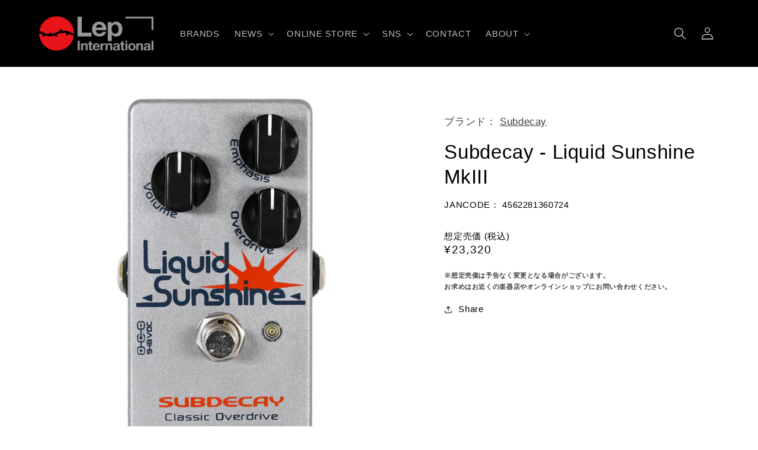

--- FILE ---
content_type: text/html; charset=utf-8
request_url: https://lep-international.jp/products/liquidsunshinemk3
body_size: 28965
content:
<!doctype html>
<html class="no-js" lang="ja">
  <head>
    <meta name="google-site-verification" content="66QZquSCrrQZtjdrpb78ZWMXogiKK-a2eVBLEnB09ZY" />
    <meta charset="utf-8">
    <meta http-equiv="X-UA-Compatible" content="IE=edge">
    <meta name="viewport" content="width=device-width,initial-scale=1">
    <meta name="theme-color" content="">
    <link rel="canonical" href="https://lep-international.jp/products/liquidsunshinemk3">
    <link rel="preconnect" href="https://cdn.shopify.com" crossorigin><link rel="icon" type="image/png" href="//lep-international.jp/cdn/shop/files/lep-favicon_1644dd9d-65fd-4684-99d8-f82fb891671d.png?crop=center&height=32&v=1675315794&width=32"><title>
      Subdecay - Liquid Sunshine MkIII
 &ndash; LEP INTERNATIONAL</title>

    
      <meta name="description" content="  Subdecay / Liquid Sunshine MkIIIサブディケイ / リキッドサンシャインマークスリー他の歪みエフェクターとの相性も最高！ Liquid Sunshine MkIIIは、以前のバージョンよりも透明感を増し、ゲインもより高く設定出来るようになりました。特にローゲインでの透き通るような気持ちの良いトーンを実感してください。Liquid Sunshine MkIIIはクリーンアンプや歪ませたアンプをプッシュするような使い方に最適です。ステージやリハーサル、そして自宅での練習と音量が違うような場所でも全く同じ感覚で楽器を弾く事ができます。 同様に、Liquid Sunshine MkIIIは他の歪みエフェクタ">
    

    

<meta property="og:site_name" content="LEP INTERNATIONAL">
<meta property="og:url" content="https://lep-international.jp/products/liquidsunshinemk3">
<meta property="og:title" content="Subdecay - Liquid Sunshine MkIII">
<meta property="og:type" content="product">
<meta property="og:description" content="  Subdecay / Liquid Sunshine MkIIIサブディケイ / リキッドサンシャインマークスリー他の歪みエフェクターとの相性も最高！ Liquid Sunshine MkIIIは、以前のバージョンよりも透明感を増し、ゲインもより高く設定出来るようになりました。特にローゲインでの透き通るような気持ちの良いトーンを実感してください。Liquid Sunshine MkIIIはクリーンアンプや歪ませたアンプをプッシュするような使い方に最適です。ステージやリハーサル、そして自宅での練習と音量が違うような場所でも全く同じ感覚で楽器を弾く事ができます。 同様に、Liquid Sunshine MkIIIは他の歪みエフェクタ"><meta property="og:image" content="http://lep-international.jp/cdn/shop/files/Liquid-Sunshine-MkIII-01.png?v=1692922620">
  <meta property="og:image:secure_url" content="https://lep-international.jp/cdn/shop/files/Liquid-Sunshine-MkIII-01.png?v=1692922620">
  <meta property="og:image:width" content="2000">
  <meta property="og:image:height" content="2000"><meta property="og:price:amount" content="23,320">
  <meta property="og:price:currency" content="JPY"><meta name="twitter:site" content="@LEP_INTL"><meta name="twitter:card" content="summary_large_image">
<meta name="twitter:title" content="Subdecay - Liquid Sunshine MkIII">
<meta name="twitter:description" content="  Subdecay / Liquid Sunshine MkIIIサブディケイ / リキッドサンシャインマークスリー他の歪みエフェクターとの相性も最高！ Liquid Sunshine MkIIIは、以前のバージョンよりも透明感を増し、ゲインもより高く設定出来るようになりました。特にローゲインでの透き通るような気持ちの良いトーンを実感してください。Liquid Sunshine MkIIIはクリーンアンプや歪ませたアンプをプッシュするような使い方に最適です。ステージやリハーサル、そして自宅での練習と音量が違うような場所でも全く同じ感覚で楽器を弾く事ができます。 同様に、Liquid Sunshine MkIIIは他の歪みエフェクタ">


    <script src="//lep-international.jp/cdn/shop/t/10/assets/global.js?v=149496944046504657681680245848" defer="defer"></script>
    <script>window.performance && window.performance.mark && window.performance.mark('shopify.content_for_header.start');</script><meta id="shopify-digital-wallet" name="shopify-digital-wallet" content="/70733758782/digital_wallets/dialog">
<meta name="shopify-checkout-api-token" content="e5b9b8a04be6662b7b72d7941e053df6">
<meta id="in-context-paypal-metadata" data-shop-id="70733758782" data-venmo-supported="false" data-environment="production" data-locale="ja_JP" data-paypal-v4="true" data-currency="JPY">
<link rel="alternate" hreflang="x-default" href="https://lep-international.jp/products/liquidsunshinemk3">
<link rel="alternate" hreflang="en" href="https://lep-international.jp/en/products/liquidsunshinemk3">
<link rel="alternate" type="application/json+oembed" href="https://lep-international.jp/products/liquidsunshinemk3.oembed">
<script async="async" src="/checkouts/internal/preloads.js?locale=ja-JP"></script>
<link rel="preconnect" href="https://shop.app" crossorigin="anonymous">
<script async="async" src="https://shop.app/checkouts/internal/preloads.js?locale=ja-JP&shop_id=70733758782" crossorigin="anonymous"></script>
<script id="apple-pay-shop-capabilities" type="application/json">{"shopId":70733758782,"countryCode":"JP","currencyCode":"JPY","merchantCapabilities":["supports3DS"],"merchantId":"gid:\/\/shopify\/Shop\/70733758782","merchantName":"LEP INTERNATIONAL","requiredBillingContactFields":["postalAddress","email"],"requiredShippingContactFields":["postalAddress","email"],"shippingType":"shipping","supportedNetworks":["visa","masterCard","amex","jcb","discover"],"total":{"type":"pending","label":"LEP INTERNATIONAL","amount":"1.00"},"shopifyPaymentsEnabled":true,"supportsSubscriptions":true}</script>
<script id="shopify-features" type="application/json">{"accessToken":"e5b9b8a04be6662b7b72d7941e053df6","betas":["rich-media-storefront-analytics"],"domain":"lep-international.jp","predictiveSearch":false,"shopId":70733758782,"locale":"ja"}</script>
<script>var Shopify = Shopify || {};
Shopify.shop = "lep-international.myshopify.com";
Shopify.locale = "ja";
Shopify.currency = {"active":"JPY","rate":"1.0"};
Shopify.country = "JP";
Shopify.theme = {"name":"Refresh","id":146681856318,"schema_name":"Refresh","schema_version":"2.0.2","theme_store_id":1567,"role":"main"};
Shopify.theme.handle = "null";
Shopify.theme.style = {"id":null,"handle":null};
Shopify.cdnHost = "lep-international.jp/cdn";
Shopify.routes = Shopify.routes || {};
Shopify.routes.root = "/";</script>
<script type="module">!function(o){(o.Shopify=o.Shopify||{}).modules=!0}(window);</script>
<script>!function(o){function n(){var o=[];function n(){o.push(Array.prototype.slice.apply(arguments))}return n.q=o,n}var t=o.Shopify=o.Shopify||{};t.loadFeatures=n(),t.autoloadFeatures=n()}(window);</script>
<script>
  window.ShopifyPay = window.ShopifyPay || {};
  window.ShopifyPay.apiHost = "shop.app\/pay";
  window.ShopifyPay.redirectState = null;
</script>
<script id="shop-js-analytics" type="application/json">{"pageType":"product"}</script>
<script defer="defer" async type="module" src="//lep-international.jp/cdn/shopifycloud/shop-js/modules/v2/client.init-shop-cart-sync_BSqsFo7o.ja.esm.js"></script>
<script defer="defer" async type="module" src="//lep-international.jp/cdn/shopifycloud/shop-js/modules/v2/chunk.common_6n9VALit.esm.js"></script>
<script type="module">
  await import("//lep-international.jp/cdn/shopifycloud/shop-js/modules/v2/client.init-shop-cart-sync_BSqsFo7o.ja.esm.js");
await import("//lep-international.jp/cdn/shopifycloud/shop-js/modules/v2/chunk.common_6n9VALit.esm.js");

  window.Shopify.SignInWithShop?.initShopCartSync?.({"fedCMEnabled":true,"windoidEnabled":true});

</script>
<script>
  window.Shopify = window.Shopify || {};
  if (!window.Shopify.featureAssets) window.Shopify.featureAssets = {};
  window.Shopify.featureAssets['shop-js'] = {"shop-cart-sync":["modules/v2/client.shop-cart-sync_FYEDun_b.ja.esm.js","modules/v2/chunk.common_6n9VALit.esm.js"],"shop-button":["modules/v2/client.shop-button_BjSxJbp4.ja.esm.js","modules/v2/chunk.common_6n9VALit.esm.js"],"init-fed-cm":["modules/v2/client.init-fed-cm_C46qyTUH.ja.esm.js","modules/v2/chunk.common_6n9VALit.esm.js"],"init-windoid":["modules/v2/client.init-windoid_BK0yZCPj.ja.esm.js","modules/v2/chunk.common_6n9VALit.esm.js"],"shop-toast-manager":["modules/v2/client.shop-toast-manager_BZ-CWxHo.ja.esm.js","modules/v2/chunk.common_6n9VALit.esm.js"],"shop-cash-offers":["modules/v2/client.shop-cash-offers_Df-MzP_z.ja.esm.js","modules/v2/chunk.common_6n9VALit.esm.js","modules/v2/chunk.modal_DPPCO77x.esm.js"],"avatar":["modules/v2/client.avatar_BTnouDA3.ja.esm.js"],"init-shop-email-lookup-coordinator":["modules/v2/client.init-shop-email-lookup-coordinator_CYLGeAud.ja.esm.js","modules/v2/chunk.common_6n9VALit.esm.js"],"init-shop-cart-sync":["modules/v2/client.init-shop-cart-sync_BSqsFo7o.ja.esm.js","modules/v2/chunk.common_6n9VALit.esm.js"],"pay-button":["modules/v2/client.pay-button_ClJL3zyi.ja.esm.js","modules/v2/chunk.common_6n9VALit.esm.js"],"init-customer-accounts-sign-up":["modules/v2/client.init-customer-accounts-sign-up_txYMAFH5.ja.esm.js","modules/v2/client.shop-login-button_C_k9azOy.ja.esm.js","modules/v2/chunk.common_6n9VALit.esm.js","modules/v2/chunk.modal_DPPCO77x.esm.js"],"init-shop-for-new-customer-accounts":["modules/v2/client.init-shop-for-new-customer-accounts_DXhOgGtH.ja.esm.js","modules/v2/client.shop-login-button_C_k9azOy.ja.esm.js","modules/v2/chunk.common_6n9VALit.esm.js","modules/v2/chunk.modal_DPPCO77x.esm.js"],"checkout-modal":["modules/v2/client.checkout-modal_DAR0auer.ja.esm.js","modules/v2/chunk.common_6n9VALit.esm.js","modules/v2/chunk.modal_DPPCO77x.esm.js"],"init-customer-accounts":["modules/v2/client.init-customer-accounts_DEvsCtWn.ja.esm.js","modules/v2/client.shop-login-button_C_k9azOy.ja.esm.js","modules/v2/chunk.common_6n9VALit.esm.js","modules/v2/chunk.modal_DPPCO77x.esm.js"],"shop-login-button":["modules/v2/client.shop-login-button_C_k9azOy.ja.esm.js","modules/v2/chunk.common_6n9VALit.esm.js","modules/v2/chunk.modal_DPPCO77x.esm.js"],"shop-login":["modules/v2/client.shop-login_yb0gg4z5.ja.esm.js","modules/v2/chunk.common_6n9VALit.esm.js","modules/v2/chunk.modal_DPPCO77x.esm.js"],"shop-follow-button":["modules/v2/client.shop-follow-button_Dw0jJTGJ.ja.esm.js","modules/v2/chunk.common_6n9VALit.esm.js","modules/v2/chunk.modal_DPPCO77x.esm.js"],"lead-capture":["modules/v2/client.lead-capture_CK5L_FoU.ja.esm.js","modules/v2/chunk.common_6n9VALit.esm.js","modules/v2/chunk.modal_DPPCO77x.esm.js"],"payment-terms":["modules/v2/client.payment-terms_BulomKng.ja.esm.js","modules/v2/chunk.common_6n9VALit.esm.js","modules/v2/chunk.modal_DPPCO77x.esm.js"]};
</script>
<script id="__st">var __st={"a":70733758782,"offset":32400,"reqid":"69df6bee-64b6-4f7b-bf9e-e52ee5e85e4b-1761995091","pageurl":"lep-international.jp\/products\/liquidsunshinemk3","u":"918e2c382751","p":"product","rtyp":"product","rid":8109194772798};</script>
<script>window.ShopifyPaypalV4VisibilityTracking = true;</script>
<script id="captcha-bootstrap">!function(){'use strict';const t='contact',e='account',n='new_comment',o=[[t,t],['blogs',n],['comments',n],[t,'customer']],c=[[e,'customer_login'],[e,'guest_login'],[e,'recover_customer_password'],[e,'create_customer']],r=t=>t.map((([t,e])=>`form[action*='/${t}']:not([data-nocaptcha='true']) input[name='form_type'][value='${e}']`)).join(','),a=t=>()=>t?[...document.querySelectorAll(t)].map((t=>t.form)):[];function s(){const t=[...o],e=r(t);return a(e)}const i='password',u='form_key',d=['recaptcha-v3-token','g-recaptcha-response','h-captcha-response',i],f=()=>{try{return window.sessionStorage}catch{return}},m='__shopify_v',_=t=>t.elements[u];function p(t,e,n=!1){try{const o=window.sessionStorage,c=JSON.parse(o.getItem(e)),{data:r}=function(t){const{data:e,action:n}=t;return t[m]||n?{data:e,action:n}:{data:t,action:n}}(c);for(const[e,n]of Object.entries(r))t.elements[e]&&(t.elements[e].value=n);n&&o.removeItem(e)}catch(o){console.error('form repopulation failed',{error:o})}}const l='form_type',E='cptcha';function T(t){t.dataset[E]=!0}const w=window,h=w.document,L='Shopify',v='ce_forms',y='captcha';let A=!1;((t,e)=>{const n=(g='f06e6c50-85a8-45c8-87d0-21a2b65856fe',I='https://cdn.shopify.com/shopifycloud/storefront-forms-hcaptcha/ce_storefront_forms_captcha_hcaptcha.v1.5.2.iife.js',D={infoText:'hCaptchaによる保護',privacyText:'プライバシー',termsText:'利用規約'},(t,e,n)=>{const o=w[L][v],c=o.bindForm;if(c)return c(t,g,e,D).then(n);var r;o.q.push([[t,g,e,D],n]),r=I,A||(h.body.append(Object.assign(h.createElement('script'),{id:'captcha-provider',async:!0,src:r})),A=!0)});var g,I,D;w[L]=w[L]||{},w[L][v]=w[L][v]||{},w[L][v].q=[],w[L][y]=w[L][y]||{},w[L][y].protect=function(t,e){n(t,void 0,e),T(t)},Object.freeze(w[L][y]),function(t,e,n,w,h,L){const[v,y,A,g]=function(t,e,n){const i=e?o:[],u=t?c:[],d=[...i,...u],f=r(d),m=r(i),_=r(d.filter((([t,e])=>n.includes(e))));return[a(f),a(m),a(_),s()]}(w,h,L),I=t=>{const e=t.target;return e instanceof HTMLFormElement?e:e&&e.form},D=t=>v().includes(t);t.addEventListener('submit',(t=>{const e=I(t);if(!e)return;const n=D(e)&&!e.dataset.hcaptchaBound&&!e.dataset.recaptchaBound,o=_(e),c=g().includes(e)&&(!o||!o.value);(n||c)&&t.preventDefault(),c&&!n&&(function(t){try{if(!f())return;!function(t){const e=f();if(!e)return;const n=_(t);if(!n)return;const o=n.value;o&&e.removeItem(o)}(t);const e=Array.from(Array(32),(()=>Math.random().toString(36)[2])).join('');!function(t,e){_(t)||t.append(Object.assign(document.createElement('input'),{type:'hidden',name:u})),t.elements[u].value=e}(t,e),function(t,e){const n=f();if(!n)return;const o=[...t.querySelectorAll(`input[type='${i}']`)].map((({name:t})=>t)),c=[...d,...o],r={};for(const[a,s]of new FormData(t).entries())c.includes(a)||(r[a]=s);n.setItem(e,JSON.stringify({[m]:1,action:t.action,data:r}))}(t,e)}catch(e){console.error('failed to persist form',e)}}(e),e.submit())}));const S=(t,e)=>{t&&!t.dataset[E]&&(n(t,e.some((e=>e===t))),T(t))};for(const o of['focusin','change'])t.addEventListener(o,(t=>{const e=I(t);D(e)&&S(e,y())}));const B=e.get('form_key'),M=e.get(l),P=B&&M;t.addEventListener('DOMContentLoaded',(()=>{const t=y();if(P)for(const e of t)e.elements[l].value===M&&p(e,B);[...new Set([...A(),...v().filter((t=>'true'===t.dataset.shopifyCaptcha))])].forEach((e=>S(e,t)))}))}(h,new URLSearchParams(w.location.search),n,t,e,['guest_login'])})(!0,!0)}();</script>
<script integrity="sha256-52AcMU7V7pcBOXWImdc/TAGTFKeNjmkeM1Pvks/DTgc=" data-source-attribution="shopify.loadfeatures" defer="defer" src="//lep-international.jp/cdn/shopifycloud/storefront/assets/storefront/load_feature-81c60534.js" crossorigin="anonymous"></script>
<script crossorigin="anonymous" defer="defer" src="//lep-international.jp/cdn/shopifycloud/storefront/assets/shopify_pay/storefront-65b4c6d7.js?v=20250812"></script>
<script data-source-attribution="shopify.dynamic_checkout.dynamic.init">var Shopify=Shopify||{};Shopify.PaymentButton=Shopify.PaymentButton||{isStorefrontPortableWallets:!0,init:function(){window.Shopify.PaymentButton.init=function(){};var t=document.createElement("script");t.src="https://lep-international.jp/cdn/shopifycloud/portable-wallets/latest/portable-wallets.ja.js",t.type="module",document.head.appendChild(t)}};
</script>
<script data-source-attribution="shopify.dynamic_checkout.buyer_consent">
  function portableWalletsHideBuyerConsent(e){var t=document.getElementById("shopify-buyer-consent"),n=document.getElementById("shopify-subscription-policy-button");t&&n&&(t.classList.add("hidden"),t.setAttribute("aria-hidden","true"),n.removeEventListener("click",e))}function portableWalletsShowBuyerConsent(e){var t=document.getElementById("shopify-buyer-consent"),n=document.getElementById("shopify-subscription-policy-button");t&&n&&(t.classList.remove("hidden"),t.removeAttribute("aria-hidden"),n.addEventListener("click",e))}window.Shopify?.PaymentButton&&(window.Shopify.PaymentButton.hideBuyerConsent=portableWalletsHideBuyerConsent,window.Shopify.PaymentButton.showBuyerConsent=portableWalletsShowBuyerConsent);
</script>
<script data-source-attribution="shopify.dynamic_checkout.cart.bootstrap">document.addEventListener("DOMContentLoaded",(function(){function t(){return document.querySelector("shopify-accelerated-checkout-cart, shopify-accelerated-checkout")}if(t())Shopify.PaymentButton.init();else{new MutationObserver((function(e,n){t()&&(Shopify.PaymentButton.init(),n.disconnect())})).observe(document.body,{childList:!0,subtree:!0})}}));
</script>
<link id="shopify-accelerated-checkout-styles" rel="stylesheet" media="screen" href="https://lep-international.jp/cdn/shopifycloud/portable-wallets/latest/accelerated-checkout-backwards-compat.css" crossorigin="anonymous">
<style id="shopify-accelerated-checkout-cart">
        #shopify-buyer-consent {
  margin-top: 1em;
  display: inline-block;
  width: 100%;
}

#shopify-buyer-consent.hidden {
  display: none;
}

#shopify-subscription-policy-button {
  background: none;
  border: none;
  padding: 0;
  text-decoration: underline;
  font-size: inherit;
  cursor: pointer;
}

#shopify-subscription-policy-button::before {
  box-shadow: none;
}

      </style>
<script id="sections-script" data-sections="header,footer" defer="defer" src="//lep-international.jp/cdn/shop/t/10/compiled_assets/scripts.js?2199"></script>
<script>window.performance && window.performance.mark && window.performance.mark('shopify.content_for_header.end');</script>


    <style data-shopify>
      
      
      
      
      

      :root {
        --font-body-family: "system_ui", -apple-system, 'Segoe UI', Roboto, 'Helvetica Neue', 'Noto Sans', 'Liberation Sans', Arial, sans-serif, 'Apple Color Emoji', 'Segoe UI Emoji', 'Segoe UI Symbol', 'Noto Color Emoji';
        --font-body-style: normal;
        --font-body-weight: 400;
        --font-body-weight-bold: 700;

        --font-heading-family: "system_ui", -apple-system, 'Segoe UI', Roboto, 'Helvetica Neue', 'Noto Sans', 'Liberation Sans', Arial, sans-serif, 'Apple Color Emoji', 'Segoe UI Emoji', 'Segoe UI Symbol', 'Noto Color Emoji';
        --font-heading-style: normal;
        --font-heading-weight: 400;

        --font-body-scale: 1.05;
        --font-heading-scale: 1.0476190476190477;

        --color-base-text: 0, 0, 0;
        --color-shadow: 0, 0, 0;
        --color-base-background-1: 255, 255, 255;
        --color-base-background-2: 239, 240, 245;
        --color-base-solid-button-labels: 255, 255, 255;
        --color-base-outline-button-labels: 0, 0, 0;
        --color-base-accent-1: 0, 0, 0;
        --color-base-accent-2: 226, 33, 32;
        --payment-terms-background-color: #ffffff;

        --gradient-base-background-1: #ffffff;
        --gradient-base-background-2: #eff0f5;
        --gradient-base-accent-1: #000000;
        --gradient-base-accent-2: #e22120;

        --media-padding: px;
        --media-border-opacity: 0.1;
        --media-border-width: 0px;
        --media-radius: 8px;
        --media-shadow-opacity: 0.0;
        --media-shadow-horizontal-offset: 0px;
        --media-shadow-vertical-offset: 4px;
        --media-shadow-blur-radius: 5px;
        --media-shadow-visible: 0;

        --page-width: 120rem;
        --page-width-margin: 0rem;

        --product-card-image-padding: 1.6rem;
        --product-card-corner-radius: 1.8rem;
        --product-card-text-alignment: left;
        --product-card-border-width: 0.0rem;
        --product-card-border-opacity: 1.0;
        --product-card-shadow-opacity: 0.0;
        --product-card-shadow-visible: 0;
        --product-card-shadow-horizontal-offset: 0.0rem;
        --product-card-shadow-vertical-offset: 0.4rem;
        --product-card-shadow-blur-radius: 0.5rem;

        --collection-card-image-padding: 1.6rem;
        --collection-card-corner-radius: 1.8rem;
        --collection-card-text-alignment: left;
        --collection-card-border-width: 0.1rem;
        --collection-card-border-opacity: 1.0;
        --collection-card-shadow-opacity: 0.0;
        --collection-card-shadow-visible: 0;
        --collection-card-shadow-horizontal-offset: 0.0rem;
        --collection-card-shadow-vertical-offset: 0.4rem;
        --collection-card-shadow-blur-radius: 0.5rem;

        --blog-card-image-padding: 1.6rem;
        --blog-card-corner-radius: 1.8rem;
        --blog-card-text-alignment: left;
        --blog-card-border-width: 0.1rem;
        --blog-card-border-opacity: 1.0;
        --blog-card-shadow-opacity: 0.0;
        --blog-card-shadow-visible: 0;
        --blog-card-shadow-horizontal-offset: 0.0rem;
        --blog-card-shadow-vertical-offset: 0.4rem;
        --blog-card-shadow-blur-radius: 0.5rem;

        --badge-corner-radius: 0.4rem;

        --popup-border-width: 1px;
        --popup-border-opacity: 0.1;
        --popup-corner-radius: 18px;
        --popup-shadow-opacity: 0.0;
        --popup-shadow-horizontal-offset: 0px;
        --popup-shadow-vertical-offset: 4px;
        --popup-shadow-blur-radius: 5px;

        --drawer-border-width: 0px;
        --drawer-border-opacity: 0.1;
        --drawer-shadow-opacity: 0.0;
        --drawer-shadow-horizontal-offset: 0px;
        --drawer-shadow-vertical-offset: 4px;
        --drawer-shadow-blur-radius: 5px;

        --spacing-sections-desktop: 0px;
        --spacing-sections-mobile: 0px;

        --grid-desktop-vertical-spacing: 28px;
        --grid-desktop-horizontal-spacing: 28px;
        --grid-mobile-vertical-spacing: 14px;
        --grid-mobile-horizontal-spacing: 14px;

        --text-boxes-border-opacity: 0.1;
        --text-boxes-border-width: 0px;
        --text-boxes-radius: 8px;
        --text-boxes-shadow-opacity: 0.0;
        --text-boxes-shadow-visible: 0;
        --text-boxes-shadow-horizontal-offset: 0px;
        --text-boxes-shadow-vertical-offset: 4px;
        --text-boxes-shadow-blur-radius: 5px;

        --buttons-radius: 40px;
        --buttons-radius-outset: 41px;
        --buttons-border-width: 1px;
        --buttons-border-opacity: 1.0;
        --buttons-shadow-opacity: 0.0;
        --buttons-shadow-visible: 0;
        --buttons-shadow-horizontal-offset: 0px;
        --buttons-shadow-vertical-offset: 4px;
        --buttons-shadow-blur-radius: 5px;
        --buttons-border-offset: 0.3px;

        --inputs-radius: 26px;
        --inputs-border-width: 1px;
        --inputs-border-opacity: 0.55;
        --inputs-shadow-opacity: 0.0;
        --inputs-shadow-horizontal-offset: 0px;
        --inputs-margin-offset: 0px;
        --inputs-shadow-vertical-offset: 4px;
        --inputs-shadow-blur-radius: 5px;
        --inputs-radius-outset: 27px;

        --variant-pills-radius: 40px;
        --variant-pills-border-width: 1px;
        --variant-pills-border-opacity: 0.55;
        --variant-pills-shadow-opacity: 0.0;
        --variant-pills-shadow-horizontal-offset: 0px;
        --variant-pills-shadow-vertical-offset: 4px;
        --variant-pills-shadow-blur-radius: 5px;
      }

      *,
      *::before,
      *::after {
        box-sizing: inherit;
      }

      html {
        box-sizing: border-box;
        font-size: calc(var(--font-body-scale) * 62.5%);
        height: 100%;
      }

      body {
        display: grid;
        grid-template-rows: auto auto 1fr auto;
        grid-template-columns: 100%;
        min-height: 100%;
        margin: 0;
        font-size: 1.5rem;
        letter-spacing: 0.06rem;
        line-height: calc(1 + 0.8 / var(--font-body-scale));
        font-family: var(--font-body-family);
        font-style: var(--font-body-style);
        font-weight: var(--font-body-weight);
      }

      @media screen and (min-width: 750px) {
        body {
          font-size: 1.6rem;
        }
      }
    </style>

    <link href="//lep-international.jp/cdn/shop/t/10/assets/base.css?v=84150234449512476501680245848" rel="stylesheet" type="text/css" media="all" />
<link rel="stylesheet" href="//lep-international.jp/cdn/shop/t/10/assets/component-predictive-search.css?v=83512081251802922551680245848" media="print" onload="this.media='all'"><script>document.documentElement.className = document.documentElement.className.replace('no-js', 'js');
    if (Shopify.designMode) {
      document.documentElement.classList.add('shopify-design-mode');
    }
    </script>
    
<style>
.product_tags a.link {
color: #818081;
background: #EFF0F5;
border: 1px solid #DBDBDB;
padding: 0px 10px 0 10px;
margin-bottom: 8px;
margin-right: 5px;
border-radius: 4px;
}
</style>
    
  <link href="https://monorail-edge.shopifysvc.com" rel="dns-prefetch">
<script>(function(){if ("sendBeacon" in navigator && "performance" in window) {try {var session_token_from_headers = performance.getEntriesByType('navigation')[0].serverTiming.find(x => x.name == '_s').description;} catch {var session_token_from_headers = undefined;}var session_cookie_matches = document.cookie.match(/_shopify_s=([^;]*)/);var session_token_from_cookie = session_cookie_matches && session_cookie_matches.length === 2 ? session_cookie_matches[1] : "";var session_token = session_token_from_headers || session_token_from_cookie || "";function handle_abandonment_event(e) {var entries = performance.getEntries().filter(function(entry) {return /monorail-edge.shopifysvc.com/.test(entry.name);});if (!window.abandonment_tracked && entries.length === 0) {window.abandonment_tracked = true;var currentMs = Date.now();var navigation_start = performance.timing.navigationStart;var payload = {shop_id: 70733758782,url: window.location.href,navigation_start,duration: currentMs - navigation_start,session_token,page_type: "product"};window.navigator.sendBeacon("https://monorail-edge.shopifysvc.com/v1/produce", JSON.stringify({schema_id: "online_store_buyer_site_abandonment/1.1",payload: payload,metadata: {event_created_at_ms: currentMs,event_sent_at_ms: currentMs}}));}}window.addEventListener('pagehide', handle_abandonment_event);}}());</script>
<script id="web-pixels-manager-setup">(function e(e,d,r,n,o){if(void 0===o&&(o={}),!Boolean(null===(a=null===(i=window.Shopify)||void 0===i?void 0:i.analytics)||void 0===a?void 0:a.replayQueue)){var i,a;window.Shopify=window.Shopify||{};var t=window.Shopify;t.analytics=t.analytics||{};var s=t.analytics;s.replayQueue=[],s.publish=function(e,d,r){return s.replayQueue.push([e,d,r]),!0};try{self.performance.mark("wpm:start")}catch(e){}var l=function(){var e={modern:/Edge?\/(1{2}[4-9]|1[2-9]\d|[2-9]\d{2}|\d{4,})\.\d+(\.\d+|)|Firefox\/(1{2}[4-9]|1[2-9]\d|[2-9]\d{2}|\d{4,})\.\d+(\.\d+|)|Chrom(ium|e)\/(9{2}|\d{3,})\.\d+(\.\d+|)|(Maci|X1{2}).+ Version\/(15\.\d+|(1[6-9]|[2-9]\d|\d{3,})\.\d+)([,.]\d+|)( \(\w+\)|)( Mobile\/\w+|) Safari\/|Chrome.+OPR\/(9{2}|\d{3,})\.\d+\.\d+|(CPU[ +]OS|iPhone[ +]OS|CPU[ +]iPhone|CPU IPhone OS|CPU iPad OS)[ +]+(15[._]\d+|(1[6-9]|[2-9]\d|\d{3,})[._]\d+)([._]\d+|)|Android:?[ /-](13[3-9]|1[4-9]\d|[2-9]\d{2}|\d{4,})(\.\d+|)(\.\d+|)|Android.+Firefox\/(13[5-9]|1[4-9]\d|[2-9]\d{2}|\d{4,})\.\d+(\.\d+|)|Android.+Chrom(ium|e)\/(13[3-9]|1[4-9]\d|[2-9]\d{2}|\d{4,})\.\d+(\.\d+|)|SamsungBrowser\/([2-9]\d|\d{3,})\.\d+/,legacy:/Edge?\/(1[6-9]|[2-9]\d|\d{3,})\.\d+(\.\d+|)|Firefox\/(5[4-9]|[6-9]\d|\d{3,})\.\d+(\.\d+|)|Chrom(ium|e)\/(5[1-9]|[6-9]\d|\d{3,})\.\d+(\.\d+|)([\d.]+$|.*Safari\/(?![\d.]+ Edge\/[\d.]+$))|(Maci|X1{2}).+ Version\/(10\.\d+|(1[1-9]|[2-9]\d|\d{3,})\.\d+)([,.]\d+|)( \(\w+\)|)( Mobile\/\w+|) Safari\/|Chrome.+OPR\/(3[89]|[4-9]\d|\d{3,})\.\d+\.\d+|(CPU[ +]OS|iPhone[ +]OS|CPU[ +]iPhone|CPU IPhone OS|CPU iPad OS)[ +]+(10[._]\d+|(1[1-9]|[2-9]\d|\d{3,})[._]\d+)([._]\d+|)|Android:?[ /-](13[3-9]|1[4-9]\d|[2-9]\d{2}|\d{4,})(\.\d+|)(\.\d+|)|Mobile Safari.+OPR\/([89]\d|\d{3,})\.\d+\.\d+|Android.+Firefox\/(13[5-9]|1[4-9]\d|[2-9]\d{2}|\d{4,})\.\d+(\.\d+|)|Android.+Chrom(ium|e)\/(13[3-9]|1[4-9]\d|[2-9]\d{2}|\d{4,})\.\d+(\.\d+|)|Android.+(UC? ?Browser|UCWEB|U3)[ /]?(15\.([5-9]|\d{2,})|(1[6-9]|[2-9]\d|\d{3,})\.\d+)\.\d+|SamsungBrowser\/(5\.\d+|([6-9]|\d{2,})\.\d+)|Android.+MQ{2}Browser\/(14(\.(9|\d{2,})|)|(1[5-9]|[2-9]\d|\d{3,})(\.\d+|))(\.\d+|)|K[Aa][Ii]OS\/(3\.\d+|([4-9]|\d{2,})\.\d+)(\.\d+|)/},d=e.modern,r=e.legacy,n=navigator.userAgent;return n.match(d)?"modern":n.match(r)?"legacy":"unknown"}(),u="modern"===l?"modern":"legacy",c=(null!=n?n:{modern:"",legacy:""})[u],f=function(e){return[e.baseUrl,"/wpm","/b",e.hashVersion,"modern"===e.buildTarget?"m":"l",".js"].join("")}({baseUrl:d,hashVersion:r,buildTarget:u}),m=function(e){var d=e.version,r=e.bundleTarget,n=e.surface,o=e.pageUrl,i=e.monorailEndpoint;return{emit:function(e){var a=e.status,t=e.errorMsg,s=(new Date).getTime(),l=JSON.stringify({metadata:{event_sent_at_ms:s},events:[{schema_id:"web_pixels_manager_load/3.1",payload:{version:d,bundle_target:r,page_url:o,status:a,surface:n,error_msg:t},metadata:{event_created_at_ms:s}}]});if(!i)return console&&console.warn&&console.warn("[Web Pixels Manager] No Monorail endpoint provided, skipping logging."),!1;try{return self.navigator.sendBeacon.bind(self.navigator)(i,l)}catch(e){}var u=new XMLHttpRequest;try{return u.open("POST",i,!0),u.setRequestHeader("Content-Type","text/plain"),u.send(l),!0}catch(e){return console&&console.warn&&console.warn("[Web Pixels Manager] Got an unhandled error while logging to Monorail."),!1}}}}({version:r,bundleTarget:l,surface:e.surface,pageUrl:self.location.href,monorailEndpoint:e.monorailEndpoint});try{o.browserTarget=l,function(e){var d=e.src,r=e.async,n=void 0===r||r,o=e.onload,i=e.onerror,a=e.sri,t=e.scriptDataAttributes,s=void 0===t?{}:t,l=document.createElement("script"),u=document.querySelector("head"),c=document.querySelector("body");if(l.async=n,l.src=d,a&&(l.integrity=a,l.crossOrigin="anonymous"),s)for(var f in s)if(Object.prototype.hasOwnProperty.call(s,f))try{l.dataset[f]=s[f]}catch(e){}if(o&&l.addEventListener("load",o),i&&l.addEventListener("error",i),u)u.appendChild(l);else{if(!c)throw new Error("Did not find a head or body element to append the script");c.appendChild(l)}}({src:f,async:!0,onload:function(){if(!function(){var e,d;return Boolean(null===(d=null===(e=window.Shopify)||void 0===e?void 0:e.analytics)||void 0===d?void 0:d.initialized)}()){var d=window.webPixelsManager.init(e)||void 0;if(d){var r=window.Shopify.analytics;r.replayQueue.forEach((function(e){var r=e[0],n=e[1],o=e[2];d.publishCustomEvent(r,n,o)})),r.replayQueue=[],r.publish=d.publishCustomEvent,r.visitor=d.visitor,r.initialized=!0}}},onerror:function(){return m.emit({status:"failed",errorMsg:"".concat(f," has failed to load")})},sri:function(e){var d=/^sha384-[A-Za-z0-9+/=]+$/;return"string"==typeof e&&d.test(e)}(c)?c:"",scriptDataAttributes:o}),m.emit({status:"loading"})}catch(e){m.emit({status:"failed",errorMsg:(null==e?void 0:e.message)||"Unknown error"})}}})({shopId: 70733758782,storefrontBaseUrl: "https://lep-international.jp",extensionsBaseUrl: "https://extensions.shopifycdn.com/cdn/shopifycloud/web-pixels-manager",monorailEndpoint: "https://monorail-edge.shopifysvc.com/unstable/produce_batch",surface: "storefront-renderer",enabledBetaFlags: ["2dca8a86"],webPixelsConfigList: [{"id":"825590078","configuration":"{\"config\":\"{\\\"pixel_id\\\":\\\"G-QJBLQJZV93\\\",\\\"gtag_events\\\":[{\\\"type\\\":\\\"purchase\\\",\\\"action_label\\\":\\\"G-QJBLQJZV93\\\"},{\\\"type\\\":\\\"page_view\\\",\\\"action_label\\\":\\\"G-QJBLQJZV93\\\"},{\\\"type\\\":\\\"view_item\\\",\\\"action_label\\\":\\\"G-QJBLQJZV93\\\"},{\\\"type\\\":\\\"search\\\",\\\"action_label\\\":\\\"G-QJBLQJZV93\\\"},{\\\"type\\\":\\\"add_to_cart\\\",\\\"action_label\\\":\\\"G-QJBLQJZV93\\\"},{\\\"type\\\":\\\"begin_checkout\\\",\\\"action_label\\\":\\\"G-QJBLQJZV93\\\"},{\\\"type\\\":\\\"add_payment_info\\\",\\\"action_label\\\":\\\"G-QJBLQJZV93\\\"}],\\\"enable_monitoring_mode\\\":false}\"}","eventPayloadVersion":"v1","runtimeContext":"OPEN","scriptVersion":"b2a88bafab3e21179ed38636efcd8a93","type":"APP","apiClientId":1780363,"privacyPurposes":[],"dataSharingAdjustments":{"protectedCustomerApprovalScopes":[]}},{"id":"shopify-app-pixel","configuration":"{}","eventPayloadVersion":"v1","runtimeContext":"STRICT","scriptVersion":"0450","apiClientId":"shopify-pixel","type":"APP","privacyPurposes":["ANALYTICS","MARKETING"]},{"id":"shopify-custom-pixel","eventPayloadVersion":"v1","runtimeContext":"LAX","scriptVersion":"0450","apiClientId":"shopify-pixel","type":"CUSTOM","privacyPurposes":["ANALYTICS","MARKETING"]}],isMerchantRequest: false,initData: {"shop":{"name":"LEP INTERNATIONAL","paymentSettings":{"currencyCode":"JPY"},"myshopifyDomain":"lep-international.myshopify.com","countryCode":"JP","storefrontUrl":"https:\/\/lep-international.jp"},"customer":null,"cart":null,"checkout":null,"productVariants":[{"price":{"amount":23320.0,"currencyCode":"JPY"},"product":{"title":"Subdecay - Liquid Sunshine MkIII","vendor":"Subdecay","id":"8109194772798","untranslatedTitle":"Subdecay - Liquid Sunshine MkIII","url":"\/products\/liquidsunshinemk3","type":"エフェクター"},"id":"44449935163710","image":{"src":"\/\/lep-international.jp\/cdn\/shop\/files\/Liquid-Sunshine-MkIII-01.png?v=1692922620"},"sku":"4562281360724","title":"Default Title","untranslatedTitle":"Default Title"}],"purchasingCompany":null},},"https://lep-international.jp/cdn","5303c62bw494ab25dp0d72f2dcm48e21f5a",{"modern":"","legacy":""},{"shopId":"70733758782","storefrontBaseUrl":"https:\/\/lep-international.jp","extensionBaseUrl":"https:\/\/extensions.shopifycdn.com\/cdn\/shopifycloud\/web-pixels-manager","surface":"storefront-renderer","enabledBetaFlags":"[\"2dca8a86\"]","isMerchantRequest":"false","hashVersion":"5303c62bw494ab25dp0d72f2dcm48e21f5a","publish":"custom","events":"[[\"page_viewed\",{}],[\"product_viewed\",{\"productVariant\":{\"price\":{\"amount\":23320.0,\"currencyCode\":\"JPY\"},\"product\":{\"title\":\"Subdecay - Liquid Sunshine MkIII\",\"vendor\":\"Subdecay\",\"id\":\"8109194772798\",\"untranslatedTitle\":\"Subdecay - Liquid Sunshine MkIII\",\"url\":\"\/products\/liquidsunshinemk3\",\"type\":\"エフェクター\"},\"id\":\"44449935163710\",\"image\":{\"src\":\"\/\/lep-international.jp\/cdn\/shop\/files\/Liquid-Sunshine-MkIII-01.png?v=1692922620\"},\"sku\":\"4562281360724\",\"title\":\"Default Title\",\"untranslatedTitle\":\"Default Title\"}}]]"});</script><script>
  window.ShopifyAnalytics = window.ShopifyAnalytics || {};
  window.ShopifyAnalytics.meta = window.ShopifyAnalytics.meta || {};
  window.ShopifyAnalytics.meta.currency = 'JPY';
  var meta = {"product":{"id":8109194772798,"gid":"gid:\/\/shopify\/Product\/8109194772798","vendor":"Subdecay","type":"エフェクター","variants":[{"id":44449935163710,"price":2332000,"name":"Subdecay - Liquid Sunshine MkIII","public_title":null,"sku":"4562281360724"}],"remote":false},"page":{"pageType":"product","resourceType":"product","resourceId":8109194772798}};
  for (var attr in meta) {
    window.ShopifyAnalytics.meta[attr] = meta[attr];
  }
</script>
<script class="analytics">
  (function () {
    var customDocumentWrite = function(content) {
      var jquery = null;

      if (window.jQuery) {
        jquery = window.jQuery;
      } else if (window.Checkout && window.Checkout.$) {
        jquery = window.Checkout.$;
      }

      if (jquery) {
        jquery('body').append(content);
      }
    };

    var hasLoggedConversion = function(token) {
      if (token) {
        return document.cookie.indexOf('loggedConversion=' + token) !== -1;
      }
      return false;
    }

    var setCookieIfConversion = function(token) {
      if (token) {
        var twoMonthsFromNow = new Date(Date.now());
        twoMonthsFromNow.setMonth(twoMonthsFromNow.getMonth() + 2);

        document.cookie = 'loggedConversion=' + token + '; expires=' + twoMonthsFromNow;
      }
    }

    var trekkie = window.ShopifyAnalytics.lib = window.trekkie = window.trekkie || [];
    if (trekkie.integrations) {
      return;
    }
    trekkie.methods = [
      'identify',
      'page',
      'ready',
      'track',
      'trackForm',
      'trackLink'
    ];
    trekkie.factory = function(method) {
      return function() {
        var args = Array.prototype.slice.call(arguments);
        args.unshift(method);
        trekkie.push(args);
        return trekkie;
      };
    };
    for (var i = 0; i < trekkie.methods.length; i++) {
      var key = trekkie.methods[i];
      trekkie[key] = trekkie.factory(key);
    }
    trekkie.load = function(config) {
      trekkie.config = config || {};
      trekkie.config.initialDocumentCookie = document.cookie;
      var first = document.getElementsByTagName('script')[0];
      var script = document.createElement('script');
      script.type = 'text/javascript';
      script.onerror = function(e) {
        var scriptFallback = document.createElement('script');
        scriptFallback.type = 'text/javascript';
        scriptFallback.onerror = function(error) {
                var Monorail = {
      produce: function produce(monorailDomain, schemaId, payload) {
        var currentMs = new Date().getTime();
        var event = {
          schema_id: schemaId,
          payload: payload,
          metadata: {
            event_created_at_ms: currentMs,
            event_sent_at_ms: currentMs
          }
        };
        return Monorail.sendRequest("https://" + monorailDomain + "/v1/produce", JSON.stringify(event));
      },
      sendRequest: function sendRequest(endpointUrl, payload) {
        // Try the sendBeacon API
        if (window && window.navigator && typeof window.navigator.sendBeacon === 'function' && typeof window.Blob === 'function' && !Monorail.isIos12()) {
          var blobData = new window.Blob([payload], {
            type: 'text/plain'
          });

          if (window.navigator.sendBeacon(endpointUrl, blobData)) {
            return true;
          } // sendBeacon was not successful

        } // XHR beacon

        var xhr = new XMLHttpRequest();

        try {
          xhr.open('POST', endpointUrl);
          xhr.setRequestHeader('Content-Type', 'text/plain');
          xhr.send(payload);
        } catch (e) {
          console.log(e);
        }

        return false;
      },
      isIos12: function isIos12() {
        return window.navigator.userAgent.lastIndexOf('iPhone; CPU iPhone OS 12_') !== -1 || window.navigator.userAgent.lastIndexOf('iPad; CPU OS 12_') !== -1;
      }
    };
    Monorail.produce('monorail-edge.shopifysvc.com',
      'trekkie_storefront_load_errors/1.1',
      {shop_id: 70733758782,
      theme_id: 146681856318,
      app_name: "storefront",
      context_url: window.location.href,
      source_url: "//lep-international.jp/cdn/s/trekkie.storefront.5ad93876886aa0a32f5bade9f25632a26c6f183a.min.js"});

        };
        scriptFallback.async = true;
        scriptFallback.src = '//lep-international.jp/cdn/s/trekkie.storefront.5ad93876886aa0a32f5bade9f25632a26c6f183a.min.js';
        first.parentNode.insertBefore(scriptFallback, first);
      };
      script.async = true;
      script.src = '//lep-international.jp/cdn/s/trekkie.storefront.5ad93876886aa0a32f5bade9f25632a26c6f183a.min.js';
      first.parentNode.insertBefore(script, first);
    };
    trekkie.load(
      {"Trekkie":{"appName":"storefront","development":false,"defaultAttributes":{"shopId":70733758782,"isMerchantRequest":null,"themeId":146681856318,"themeCityHash":"424863181363328911","contentLanguage":"ja","currency":"JPY","eventMetadataId":"9d3ef23b-b239-45c5-8634-1714eb500dc5"},"isServerSideCookieWritingEnabled":true,"monorailRegion":"shop_domain","enabledBetaFlags":["f0df213a"]},"Session Attribution":{},"S2S":{"facebookCapiEnabled":false,"source":"trekkie-storefront-renderer","apiClientId":580111}}
    );

    var loaded = false;
    trekkie.ready(function() {
      if (loaded) return;
      loaded = true;

      window.ShopifyAnalytics.lib = window.trekkie;

      var originalDocumentWrite = document.write;
      document.write = customDocumentWrite;
      try { window.ShopifyAnalytics.merchantGoogleAnalytics.call(this); } catch(error) {};
      document.write = originalDocumentWrite;

      window.ShopifyAnalytics.lib.page(null,{"pageType":"product","resourceType":"product","resourceId":8109194772798,"shopifyEmitted":true});

      var match = window.location.pathname.match(/checkouts\/(.+)\/(thank_you|post_purchase)/)
      var token = match? match[1]: undefined;
      if (!hasLoggedConversion(token)) {
        setCookieIfConversion(token);
        window.ShopifyAnalytics.lib.track("Viewed Product",{"currency":"JPY","variantId":44449935163710,"productId":8109194772798,"productGid":"gid:\/\/shopify\/Product\/8109194772798","name":"Subdecay - Liquid Sunshine MkIII","price":"23320","sku":"4562281360724","brand":"Subdecay","variant":null,"category":"エフェクター","nonInteraction":true,"remote":false},undefined,undefined,{"shopifyEmitted":true});
      window.ShopifyAnalytics.lib.track("monorail:\/\/trekkie_storefront_viewed_product\/1.1",{"currency":"JPY","variantId":44449935163710,"productId":8109194772798,"productGid":"gid:\/\/shopify\/Product\/8109194772798","name":"Subdecay - Liquid Sunshine MkIII","price":"23320","sku":"4562281360724","brand":"Subdecay","variant":null,"category":"エフェクター","nonInteraction":true,"remote":false,"referer":"https:\/\/lep-international.jp\/products\/liquidsunshinemk3"});
      }
    });


        var eventsListenerScript = document.createElement('script');
        eventsListenerScript.async = true;
        eventsListenerScript.src = "//lep-international.jp/cdn/shopifycloud/storefront/assets/shop_events_listener-b8f524ab.js";
        document.getElementsByTagName('head')[0].appendChild(eventsListenerScript);

})();</script>
<script
  defer
  src="https://lep-international.jp/cdn/shopifycloud/perf-kit/shopify-perf-kit-2.1.1.min.js"
  data-application="storefront-renderer"
  data-shop-id="70733758782"
  data-render-region="gcp-us-east1"
  data-page-type="product"
  data-theme-instance-id="146681856318"
  data-theme-name="Refresh"
  data-theme-version="2.0.2"
  data-monorail-region="shop_domain"
  data-resource-timing-sampling-rate="10"
  data-shs="true"
  data-shs-beacon="true"
  data-shs-export-with-fetch="true"
  data-shs-logs-sample-rate="1"
></script>
</head>

  <body class="gradient">
    <a class="skip-to-content-link button visually-hidden" href="#MainContent">
      コンテンツに進む
    </a><div id="shopify-section-announcement-bar" class="shopify-section">
</div>
    <div id="shopify-section-header" class="shopify-section section-header"><link rel="stylesheet" href="//lep-international.jp/cdn/shop/t/10/assets/component-list-menu.css?v=151968516119678728991680245848" media="print" onload="this.media='all'">
<link rel="stylesheet" href="//lep-international.jp/cdn/shop/t/10/assets/component-search.css?v=96455689198851321781680245848" media="print" onload="this.media='all'">
<link rel="stylesheet" href="//lep-international.jp/cdn/shop/t/10/assets/component-menu-drawer.css?v=182311192829367774911680245848" media="print" onload="this.media='all'">
<link rel="stylesheet" href="//lep-international.jp/cdn/shop/t/10/assets/component-cart-notification.css?v=183358051719344305851680245848" media="print" onload="this.media='all'">
<link rel="stylesheet" href="//lep-international.jp/cdn/shop/t/10/assets/component-cart-items.css?v=23917223812499722491680245848" media="print" onload="this.media='all'"><link rel="stylesheet" href="//lep-international.jp/cdn/shop/t/10/assets/component-price.css?v=65402837579211014041680245848" media="print" onload="this.media='all'">
  <link rel="stylesheet" href="//lep-international.jp/cdn/shop/t/10/assets/component-loading-overlay.css?v=167310470843593579841680245848" media="print" onload="this.media='all'"><noscript><link href="//lep-international.jp/cdn/shop/t/10/assets/component-list-menu.css?v=151968516119678728991680245848" rel="stylesheet" type="text/css" media="all" /></noscript>
<noscript><link href="//lep-international.jp/cdn/shop/t/10/assets/component-search.css?v=96455689198851321781680245848" rel="stylesheet" type="text/css" media="all" /></noscript>
<noscript><link href="//lep-international.jp/cdn/shop/t/10/assets/component-menu-drawer.css?v=182311192829367774911680245848" rel="stylesheet" type="text/css" media="all" /></noscript>
<noscript><link href="//lep-international.jp/cdn/shop/t/10/assets/component-cart-notification.css?v=183358051719344305851680245848" rel="stylesheet" type="text/css" media="all" /></noscript>
<noscript><link href="//lep-international.jp/cdn/shop/t/10/assets/component-cart-items.css?v=23917223812499722491680245848" rel="stylesheet" type="text/css" media="all" /></noscript>

<style>
  header-drawer {
    justify-self: start;
    margin-left: -1.2rem;
  }

  .header__heading-logo {
    max-width: 200px;
  }

  @media screen and (min-width: 990px) {
    header-drawer {
      display: none;
    }
  }

  .menu-drawer-container {
    display: flex;
  }

  .list-menu {
    list-style: none;
    padding: 0;
    margin: 0;
  }

  .list-menu--inline {
    display: inline-flex;
    flex-wrap: wrap;
  }

  summary.list-menu__item {
    padding-right: 2.7rem;
  }

  .list-menu__item {
    display: flex;
    align-items: center;
    line-height: calc(1 + 0.3 / var(--font-body-scale));
  }

  .list-menu__item--link {
    text-decoration: none;
    padding-bottom: 1rem;
    padding-top: 1rem;
    line-height: calc(1 + 0.8 / var(--font-body-scale));
  }

  @media screen and (min-width: 750px) {
    .list-menu__item--link {
      padding-bottom: 0.5rem;
      padding-top: 0.5rem;
    }
  }
</style><style data-shopify>.header {
    padding-top: 8px;
    padding-bottom: 8px;
  }

  .section-header {
    margin-bottom: 0px;
  }

  @media screen and (min-width: 750px) {
    .section-header {
      margin-bottom: 0px;
    }
  }

  @media screen and (min-width: 990px) {
    .header {
      padding-top: 16px;
      padding-bottom: 16px;
    }
  }</style><script src="//lep-international.jp/cdn/shop/t/10/assets/details-disclosure.js?v=153497636716254413831680245848" defer="defer"></script>
<script src="//lep-international.jp/cdn/shop/t/10/assets/details-modal.js?v=4511761896672669691680245848" defer="defer"></script>
<script src="//lep-international.jp/cdn/shop/t/10/assets/cart-notification.js?v=160453272920806432391680245848" defer="defer"></script><svg xmlns="http://www.w3.org/2000/svg" class="hidden">
  <symbol id="icon-search" viewbox="0 0 18 19" fill="none">
    <path fill-rule="evenodd" clip-rule="evenodd" d="M11.03 11.68A5.784 5.784 0 112.85 3.5a5.784 5.784 0 018.18 8.18zm.26 1.12a6.78 6.78 0 11.72-.7l5.4 5.4a.5.5 0 11-.71.7l-5.41-5.4z" fill="currentColor"/>
  </symbol>

  <symbol id="icon-close" class="icon icon-close" fill="none" viewBox="0 0 18 17">
    <path d="M.865 15.978a.5.5 0 00.707.707l7.433-7.431 7.579 7.282a.501.501 0 00.846-.37.5.5 0 00-.153-.351L9.712 8.546l7.417-7.416a.5.5 0 10-.707-.708L8.991 7.853 1.413.573a.5.5 0 10-.693.72l7.563 7.268-7.418 7.417z" fill="currentColor">
  </symbol>
</svg>
<sticky-header class="header-wrapper color-accent-1 gradient">
  <header class="header header--middle-left header--mobile-center page-width header--has-menu"><header-drawer data-breakpoint="tablet">
        <details id="Details-menu-drawer-container" class="menu-drawer-container">
          <summary class="header__icon header__icon--menu header__icon--summary link focus-inset" aria-label="メニュー">
            <span>
              <svg xmlns="http://www.w3.org/2000/svg" aria-hidden="true" focusable="false" role="presentation" class="icon icon-hamburger" fill="none" viewBox="0 0 18 16">
  <path d="M1 .5a.5.5 0 100 1h15.71a.5.5 0 000-1H1zM.5 8a.5.5 0 01.5-.5h15.71a.5.5 0 010 1H1A.5.5 0 01.5 8zm0 7a.5.5 0 01.5-.5h15.71a.5.5 0 010 1H1a.5.5 0 01-.5-.5z" fill="currentColor">
</svg>

              <svg xmlns="http://www.w3.org/2000/svg" aria-hidden="true" focusable="false" role="presentation" class="icon icon-close" fill="none" viewBox="0 0 18 17">
  <path d="M.865 15.978a.5.5 0 00.707.707l7.433-7.431 7.579 7.282a.501.501 0 00.846-.37.5.5 0 00-.153-.351L9.712 8.546l7.417-7.416a.5.5 0 10-.707-.708L8.991 7.853 1.413.573a.5.5 0 10-.693.72l7.563 7.268-7.418 7.417z" fill="currentColor">
</svg>

            </span>
          </summary>
          <div id="menu-drawer" class="gradient menu-drawer motion-reduce" tabindex="-1">
            <div class="menu-drawer__inner-container">
              <div class="menu-drawer__navigation-container">
                <nav class="menu-drawer__navigation">
                  <ul class="menu-drawer__menu has-submenu list-menu" role="list"><li><a href="/pages/brands" class="menu-drawer__menu-item list-menu__item link link--text focus-inset">
                            BRANDS
                          </a></li><li><details id="Details-menu-drawer-menu-item-2">
                            <summary class="menu-drawer__menu-item list-menu__item link link--text focus-inset">
                              NEWS
                              <svg viewBox="0 0 14 10" fill="none" aria-hidden="true" focusable="false" role="presentation" class="icon icon-arrow" xmlns="http://www.w3.org/2000/svg">
  <path fill-rule="evenodd" clip-rule="evenodd" d="M8.537.808a.5.5 0 01.817-.162l4 4a.5.5 0 010 .708l-4 4a.5.5 0 11-.708-.708L11.793 5.5H1a.5.5 0 010-1h10.793L8.646 1.354a.5.5 0 01-.109-.546z" fill="currentColor">
</svg>

                              <svg aria-hidden="true" focusable="false" role="presentation" class="icon icon-caret" viewBox="0 0 10 6">
  <path fill-rule="evenodd" clip-rule="evenodd" d="M9.354.646a.5.5 0 00-.708 0L5 4.293 1.354.646a.5.5 0 00-.708.708l4 4a.5.5 0 00.708 0l4-4a.5.5 0 000-.708z" fill="currentColor">
</svg>

                            </summary>
                            <div id="link-news" class="menu-drawer__submenu has-submenu gradient motion-reduce" tabindex="-1">
                              <div class="menu-drawer__inner-submenu">
                                <button class="menu-drawer__close-button link link--text focus-inset" aria-expanded="true">
                                  <svg viewBox="0 0 14 10" fill="none" aria-hidden="true" focusable="false" role="presentation" class="icon icon-arrow" xmlns="http://www.w3.org/2000/svg">
  <path fill-rule="evenodd" clip-rule="evenodd" d="M8.537.808a.5.5 0 01.817-.162l4 4a.5.5 0 010 .708l-4 4a.5.5 0 11-.708-.708L11.793 5.5H1a.5.5 0 010-1h10.793L8.646 1.354a.5.5 0 01-.109-.546z" fill="currentColor">
</svg>

                                  NEWS
                                </button>
                                <ul class="menu-drawer__menu list-menu" role="list" tabindex="-1"><li><a href="/collections/new" class="menu-drawer__menu-item link link--text list-menu__item focus-inset">
                                          新製品情報
                                        </a></li><li><a href="/pages/press-release-2021" class="menu-drawer__menu-item link link--text list-menu__item focus-inset">
                                          PRESS RELEASE
                                        </a></li><li><a href="/pages/campaign" class="menu-drawer__menu-item link link--text list-menu__item focus-inset">
                                          開催中キャンペーン
                                        </a></li></ul>
                              </div>
                            </div>
                          </details></li><li><details id="Details-menu-drawer-menu-item-3">
                            <summary class="menu-drawer__menu-item list-menu__item link link--text focus-inset">
                              ONLINE STORE
                              <svg viewBox="0 0 14 10" fill="none" aria-hidden="true" focusable="false" role="presentation" class="icon icon-arrow" xmlns="http://www.w3.org/2000/svg">
  <path fill-rule="evenodd" clip-rule="evenodd" d="M8.537.808a.5.5 0 01.817-.162l4 4a.5.5 0 010 .708l-4 4a.5.5 0 11-.708-.708L11.793 5.5H1a.5.5 0 010-1h10.793L8.646 1.354a.5.5 0 01-.109-.546z" fill="currentColor">
</svg>

                              <svg aria-hidden="true" focusable="false" role="presentation" class="icon icon-caret" viewBox="0 0 10 6">
  <path fill-rule="evenodd" clip-rule="evenodd" d="M9.354.646a.5.5 0 00-.708 0L5 4.293 1.354.646a.5.5 0 00-.708.708l4 4a.5.5 0 00.708 0l4-4a.5.5 0 000-.708z" fill="currentColor">
</svg>

                            </summary>
                            <div id="link-online-store" class="menu-drawer__submenu has-submenu gradient motion-reduce" tabindex="-1">
                              <div class="menu-drawer__inner-submenu">
                                <button class="menu-drawer__close-button link link--text focus-inset" aria-expanded="true">
                                  <svg viewBox="0 0 14 10" fill="none" aria-hidden="true" focusable="false" role="presentation" class="icon icon-arrow" xmlns="http://www.w3.org/2000/svg">
  <path fill-rule="evenodd" clip-rule="evenodd" d="M8.537.808a.5.5 0 01.817-.162l4 4a.5.5 0 010 .708l-4 4a.5.5 0 11-.708-.708L11.793 5.5H1a.5.5 0 010-1h10.793L8.646 1.354a.5.5 0 01-.109-.546z" fill="currentColor">
</svg>

                                  ONLINE STORE
                                </button>
                                <ul class="menu-drawer__menu list-menu" role="list" tabindex="-1"><li><a href="https://www.onecontrol.jp/" class="menu-drawer__menu-item link link--text list-menu__item focus-inset">
                                          ONE CONTROL
                                        </a></li><li><a href="https://www.animalspedal.jp/" class="menu-drawer__menu-item link link--text list-menu__item focus-inset">
                                          ANIMALS PEDAL
                                        </a></li><li><a href="https://www.effectsbakery.jp/" class="menu-drawer__menu-item link link--text list-menu__item focus-inset">
                                          Effects Bakery
                                        </a></li><li><a href="https://ninevolt.jp/" class="menu-drawer__menu-item link link--text list-menu__item focus-inset">
                                          NINEVOLT
                                        </a></li><li><a href="https://mooer.jp/" class="menu-drawer__menu-item link link--text list-menu__item focus-inset">
                                          MOOER JAPAN
                                        </a></li><li><a href="https://www.bjfe.jp/" class="menu-drawer__menu-item link link--text list-menu__item focus-inset">
                                          BJFE
                                        </a></li></ul>
                              </div>
                            </div>
                          </details></li><li><details id="Details-menu-drawer-menu-item-4">
                            <summary class="menu-drawer__menu-item list-menu__item link link--text focus-inset">
                              SNS
                              <svg viewBox="0 0 14 10" fill="none" aria-hidden="true" focusable="false" role="presentation" class="icon icon-arrow" xmlns="http://www.w3.org/2000/svg">
  <path fill-rule="evenodd" clip-rule="evenodd" d="M8.537.808a.5.5 0 01.817-.162l4 4a.5.5 0 010 .708l-4 4a.5.5 0 11-.708-.708L11.793 5.5H1a.5.5 0 010-1h10.793L8.646 1.354a.5.5 0 01-.109-.546z" fill="currentColor">
</svg>

                              <svg aria-hidden="true" focusable="false" role="presentation" class="icon icon-caret" viewBox="0 0 10 6">
  <path fill-rule="evenodd" clip-rule="evenodd" d="M9.354.646a.5.5 0 00-.708 0L5 4.293 1.354.646a.5.5 0 00-.708.708l4 4a.5.5 0 00.708 0l4-4a.5.5 0 000-.708z" fill="currentColor">
</svg>

                            </summary>
                            <div id="link-sns" class="menu-drawer__submenu has-submenu gradient motion-reduce" tabindex="-1">
                              <div class="menu-drawer__inner-submenu">
                                <button class="menu-drawer__close-button link link--text focus-inset" aria-expanded="true">
                                  <svg viewBox="0 0 14 10" fill="none" aria-hidden="true" focusable="false" role="presentation" class="icon icon-arrow" xmlns="http://www.w3.org/2000/svg">
  <path fill-rule="evenodd" clip-rule="evenodd" d="M8.537.808a.5.5 0 01.817-.162l4 4a.5.5 0 010 .708l-4 4a.5.5 0 11-.708-.708L11.793 5.5H1a.5.5 0 010-1h10.793L8.646 1.354a.5.5 0 01-.109-.546z" fill="currentColor">
</svg>

                                  SNS
                                </button>
                                <ul class="menu-drawer__menu list-menu" role="list" tabindex="-1"><li><a href="https://twitter.com/LEP_INTL" class="menu-drawer__menu-item link link--text list-menu__item focus-inset">
                                          X
                                        </a></li><li><a href="https://www.instagram.com/lepintl/" class="menu-drawer__menu-item link link--text list-menu__item focus-inset">
                                          Instagram
                                        </a></li><li><a href="https://www.youtube.com/channel/UCRcmb7TZOytbK08LdzDZqjw/featured" class="menu-drawer__menu-item link link--text list-menu__item focus-inset">
                                          Youtube
                                        </a></li><li><a href="https://www.facebook.com/people/Lep-International-Co-Ltd/100057691328441/" class="menu-drawer__menu-item link link--text list-menu__item focus-inset">
                                          Facebook
                                        </a></li><li><a href="https://note.com/lepintl" class="menu-drawer__menu-item link link--text list-menu__item focus-inset">
                                          note
                                        </a></li></ul>
                              </div>
                            </div>
                          </details></li><li><a href="/pages/contact" class="menu-drawer__menu-item list-menu__item link link--text focus-inset">
                            CONTACT
                          </a></li><li><details id="Details-menu-drawer-menu-item-6">
                            <summary class="menu-drawer__menu-item list-menu__item link link--text focus-inset">
                              ABOUT
                              <svg viewBox="0 0 14 10" fill="none" aria-hidden="true" focusable="false" role="presentation" class="icon icon-arrow" xmlns="http://www.w3.org/2000/svg">
  <path fill-rule="evenodd" clip-rule="evenodd" d="M8.537.808a.5.5 0 01.817-.162l4 4a.5.5 0 010 .708l-4 4a.5.5 0 11-.708-.708L11.793 5.5H1a.5.5 0 010-1h10.793L8.646 1.354a.5.5 0 01-.109-.546z" fill="currentColor">
</svg>

                              <svg aria-hidden="true" focusable="false" role="presentation" class="icon icon-caret" viewBox="0 0 10 6">
  <path fill-rule="evenodd" clip-rule="evenodd" d="M9.354.646a.5.5 0 00-.708 0L5 4.293 1.354.646a.5.5 0 00-.708.708l4 4a.5.5 0 00.708 0l4-4a.5.5 0 000-.708z" fill="currentColor">
</svg>

                            </summary>
                            <div id="link-about" class="menu-drawer__submenu has-submenu gradient motion-reduce" tabindex="-1">
                              <div class="menu-drawer__inner-submenu">
                                <button class="menu-drawer__close-button link link--text focus-inset" aria-expanded="true">
                                  <svg viewBox="0 0 14 10" fill="none" aria-hidden="true" focusable="false" role="presentation" class="icon icon-arrow" xmlns="http://www.w3.org/2000/svg">
  <path fill-rule="evenodd" clip-rule="evenodd" d="M8.537.808a.5.5 0 01.817-.162l4 4a.5.5 0 010 .708l-4 4a.5.5 0 11-.708-.708L11.793 5.5H1a.5.5 0 010-1h10.793L8.646 1.354a.5.5 0 01-.109-.546z" fill="currentColor">
</svg>

                                  ABOUT
                                </button>
                                <ul class="menu-drawer__menu list-menu" role="list" tabindex="-1"><li><a href="/pages/about" class="menu-drawer__menu-item link link--text list-menu__item focus-inset">
                                          ABOUT
                                        </a></li><li><a href="/pages/warranty-policy" class="menu-drawer__menu-item link link--text list-menu__item focus-inset">
                                          WARRANTY
                                        </a></li></ul>
                              </div>
                            </div>
                          </details></li></ul>
                </nav>
                <div class="menu-drawer__utility-links"><a href="https://lep-international.jp/customer_authentication/redirect?locale=ja&region_country=JP" class="menu-drawer__account link focus-inset h5">
                      <svg xmlns="http://www.w3.org/2000/svg" aria-hidden="true" focusable="false" role="presentation" class="icon icon-account" fill="none" viewBox="0 0 18 19">
  <path fill-rule="evenodd" clip-rule="evenodd" d="M6 4.5a3 3 0 116 0 3 3 0 01-6 0zm3-4a4 4 0 100 8 4 4 0 000-8zm5.58 12.15c1.12.82 1.83 2.24 1.91 4.85H1.51c.08-2.6.79-4.03 1.9-4.85C4.66 11.75 6.5 11.5 9 11.5s4.35.26 5.58 1.15zM9 10.5c-2.5 0-4.65.24-6.17 1.35C1.27 12.98.5 14.93.5 18v.5h17V18c0-3.07-.77-5.02-2.33-6.15-1.52-1.1-3.67-1.35-6.17-1.35z" fill="currentColor">
</svg>

ログイン</a><ul class="list list-social list-unstyled" role="list"><li class="list-social__item">
                        <a href="https://twitter.com/LEP_INTL" class="list-social__link link"><svg aria-hidden="true" focusable="false" role="presentation" class="icon icon-twitter" viewBox="0 0 18 15">
  <path fill="currentColor" d="M17.64 2.6a7.33 7.33 0 01-1.75 1.82c0 .05 0 .13.02.23l.02.23a9.97 9.97 0 01-1.69 5.54c-.57.85-1.24 1.62-2.02 2.28a9.09 9.09 0 01-2.82 1.6 10.23 10.23 0 01-8.9-.98c.34.02.61.04.83.04 1.64 0 3.1-.5 4.38-1.5a3.6 3.6 0 01-3.3-2.45A2.91 2.91 0 004 9.35a3.47 3.47 0 01-2.02-1.21 3.37 3.37 0 01-.8-2.22v-.03c.46.24.98.37 1.58.4a3.45 3.45 0 01-1.54-2.9c0-.61.14-1.2.45-1.79a9.68 9.68 0 003.2 2.6 10 10 0 004.08 1.07 3 3 0 01-.13-.8c0-.97.34-1.8 1.03-2.48A3.45 3.45 0 0112.4.96a3.49 3.49 0 012.54 1.1c.8-.15 1.54-.44 2.23-.85a3.4 3.4 0 01-1.54 1.94c.74-.1 1.4-.28 2.01-.54z">
</svg>
<span class="visually-hidden">Twitter</span>
                        </a>
                      </li><li class="list-social__item">
                        <a href="https://www.facebook.com/people/Lep-International-Co-Ltd/100057691328441/" class="list-social__link link"><svg aria-hidden="true" focusable="false" role="presentation" class="icon icon-facebook" viewBox="0 0 18 18">
  <path fill="currentColor" d="M16.42.61c.27 0 .5.1.69.28.19.2.28.42.28.7v15.44c0 .27-.1.5-.28.69a.94.94 0 01-.7.28h-4.39v-6.7h2.25l.31-2.65h-2.56v-1.7c0-.4.1-.72.28-.93.18-.2.5-.32 1-.32h1.37V3.35c-.6-.06-1.27-.1-2.01-.1-1.01 0-1.83.3-2.45.9-.62.6-.93 1.44-.93 2.53v1.97H7.04v2.65h2.24V18H.98c-.28 0-.5-.1-.7-.28a.94.94 0 01-.28-.7V1.59c0-.27.1-.5.28-.69a.94.94 0 01.7-.28h15.44z">
</svg>
<span class="visually-hidden">Facebook</span>
                        </a>
                      </li><li class="list-social__item">
                        <a href="https://www.instagram.com/lepintl/" class="list-social__link link"><svg aria-hidden="true" focusable="false" role="presentation" class="icon icon-instagram" viewBox="0 0 18 18">
  <path fill="currentColor" d="M8.77 1.58c2.34 0 2.62.01 3.54.05.86.04 1.32.18 1.63.3.41.17.7.35 1.01.66.3.3.5.6.65 1 .12.32.27.78.3 1.64.05.92.06 1.2.06 3.54s-.01 2.62-.05 3.54a4.79 4.79 0 01-.3 1.63c-.17.41-.35.7-.66 1.01-.3.3-.6.5-1.01.66-.31.12-.77.26-1.63.3-.92.04-1.2.05-3.54.05s-2.62 0-3.55-.05a4.79 4.79 0 01-1.62-.3c-.42-.16-.7-.35-1.01-.66-.31-.3-.5-.6-.66-1a4.87 4.87 0 01-.3-1.64c-.04-.92-.05-1.2-.05-3.54s0-2.62.05-3.54c.04-.86.18-1.32.3-1.63.16-.41.35-.7.66-1.01.3-.3.6-.5 1-.65.32-.12.78-.27 1.63-.3.93-.05 1.2-.06 3.55-.06zm0-1.58C6.39 0 6.09.01 5.15.05c-.93.04-1.57.2-2.13.4-.57.23-1.06.54-1.55 1.02C1 1.96.7 2.45.46 3.02c-.22.56-.37 1.2-.4 2.13C0 6.1 0 6.4 0 8.77s.01 2.68.05 3.61c.04.94.2 1.57.4 2.13.23.58.54 1.07 1.02 1.56.49.48.98.78 1.55 1.01.56.22 1.2.37 2.13.4.94.05 1.24.06 3.62.06 2.39 0 2.68-.01 3.62-.05.93-.04 1.57-.2 2.13-.41a4.27 4.27 0 001.55-1.01c.49-.49.79-.98 1.01-1.56.22-.55.37-1.19.41-2.13.04-.93.05-1.23.05-3.61 0-2.39 0-2.68-.05-3.62a6.47 6.47 0 00-.4-2.13 4.27 4.27 0 00-1.02-1.55A4.35 4.35 0 0014.52.46a6.43 6.43 0 00-2.13-.41A69 69 0 008.77 0z"/>
  <path fill="currentColor" d="M8.8 4a4.5 4.5 0 100 9 4.5 4.5 0 000-9zm0 7.43a2.92 2.92 0 110-5.85 2.92 2.92 0 010 5.85zM13.43 5a1.05 1.05 0 100-2.1 1.05 1.05 0 000 2.1z">
</svg>
<span class="visually-hidden">Instagram</span>
                        </a>
                      </li><li class="list-social__item">
                        <a href="https://www.youtube.com/channel/UCRcmb7TZOytbK08LdzDZqjw/featured" class="list-social__link link"><svg aria-hidden="true" focusable="false" role="presentation" class="icon icon-youtube" viewBox="0 0 100 70">
  <path d="M98 11c2 7.7 2 24 2 24s0 16.3-2 24a12.5 12.5 0 01-9 9c-7.7 2-39 2-39 2s-31.3 0-39-2a12.5 12.5 0 01-9-9c-2-7.7-2-24-2-24s0-16.3 2-24c1.2-4.4 4.6-7.8 9-9 7.7-2 39-2 39-2s31.3 0 39 2c4.4 1.2 7.8 4.6 9 9zM40 50l26-15-26-15v30z" fill="currentColor">
</svg>
<span class="visually-hidden">YouTube</span>
                        </a>
                      </li></ul>
                </div>
              </div>
            </div>
          </div>
        </details>
      </header-drawer><a href="/" class="header__heading-link link link--text focus-inset"><img src="//lep-international.jp/cdn/shop/files/lep-international-220725-logo2.png?v=1673939259" alt="LEP INTERNATIONAL" srcset="//lep-international.jp/cdn/shop/files/lep-international-220725-logo2.png?v=1673939259&amp;width=50 50w, //lep-international.jp/cdn/shop/files/lep-international-220725-logo2.png?v=1673939259&amp;width=100 100w, //lep-international.jp/cdn/shop/files/lep-international-220725-logo2.png?v=1673939259&amp;width=150 150w, //lep-international.jp/cdn/shop/files/lep-international-220725-logo2.png?v=1673939259&amp;width=200 200w, //lep-international.jp/cdn/shop/files/lep-international-220725-logo2.png?v=1673939259&amp;width=250 250w, //lep-international.jp/cdn/shop/files/lep-international-220725-logo2.png?v=1673939259&amp;width=300 300w, //lep-international.jp/cdn/shop/files/lep-international-220725-logo2.png?v=1673939259&amp;width=400 400w, //lep-international.jp/cdn/shop/files/lep-international-220725-logo2.png?v=1673939259&amp;width=500 500w" width="200" height="65.69948186528497" class="header__heading-logo">
</a><nav class="header__inline-menu">
          <ul class="list-menu list-menu--inline" role="list"><li><a href="/pages/brands" class="header__menu-item list-menu__item link link--text focus-inset">
                    <span>BRANDS</span>
                  </a></li><li><header-menu>
                    <details id="Details-HeaderMenu-2">
                      <summary class="header__menu-item list-menu__item link focus-inset">
                        <span>NEWS</span>
                        <svg aria-hidden="true" focusable="false" role="presentation" class="icon icon-caret" viewBox="0 0 10 6">
  <path fill-rule="evenodd" clip-rule="evenodd" d="M9.354.646a.5.5 0 00-.708 0L5 4.293 1.354.646a.5.5 0 00-.708.708l4 4a.5.5 0 00.708 0l4-4a.5.5 0 000-.708z" fill="currentColor">
</svg>

                      </summary>
                      <ul id="HeaderMenu-MenuList-2" class="header__submenu list-menu list-menu--disclosure gradient caption-large motion-reduce global-settings-popup" role="list" tabindex="-1"><li><a href="/collections/new" class="header__menu-item list-menu__item link link--text focus-inset caption-large">
                                新製品情報
                              </a></li><li><a href="/pages/press-release-2021" class="header__menu-item list-menu__item link link--text focus-inset caption-large">
                                PRESS RELEASE
                              </a></li><li><a href="/pages/campaign" class="header__menu-item list-menu__item link link--text focus-inset caption-large">
                                開催中キャンペーン
                              </a></li></ul>
                    </details>
                  </header-menu></li><li><header-menu>
                    <details id="Details-HeaderMenu-3">
                      <summary class="header__menu-item list-menu__item link focus-inset">
                        <span>ONLINE STORE</span>
                        <svg aria-hidden="true" focusable="false" role="presentation" class="icon icon-caret" viewBox="0 0 10 6">
  <path fill-rule="evenodd" clip-rule="evenodd" d="M9.354.646a.5.5 0 00-.708 0L5 4.293 1.354.646a.5.5 0 00-.708.708l4 4a.5.5 0 00.708 0l4-4a.5.5 0 000-.708z" fill="currentColor">
</svg>

                      </summary>
                      <ul id="HeaderMenu-MenuList-3" class="header__submenu list-menu list-menu--disclosure gradient caption-large motion-reduce global-settings-popup" role="list" tabindex="-1"><li><a href="https://www.onecontrol.jp/" class="header__menu-item list-menu__item link link--text focus-inset caption-large">
                                ONE CONTROL
                              </a></li><li><a href="https://www.animalspedal.jp/" class="header__menu-item list-menu__item link link--text focus-inset caption-large">
                                ANIMALS PEDAL
                              </a></li><li><a href="https://www.effectsbakery.jp/" class="header__menu-item list-menu__item link link--text focus-inset caption-large">
                                Effects Bakery
                              </a></li><li><a href="https://ninevolt.jp/" class="header__menu-item list-menu__item link link--text focus-inset caption-large">
                                NINEVOLT
                              </a></li><li><a href="https://mooer.jp/" class="header__menu-item list-menu__item link link--text focus-inset caption-large">
                                MOOER JAPAN
                              </a></li><li><a href="https://www.bjfe.jp/" class="header__menu-item list-menu__item link link--text focus-inset caption-large">
                                BJFE
                              </a></li></ul>
                    </details>
                  </header-menu></li><li><header-menu>
                    <details id="Details-HeaderMenu-4">
                      <summary class="header__menu-item list-menu__item link focus-inset">
                        <span>SNS</span>
                        <svg aria-hidden="true" focusable="false" role="presentation" class="icon icon-caret" viewBox="0 0 10 6">
  <path fill-rule="evenodd" clip-rule="evenodd" d="M9.354.646a.5.5 0 00-.708 0L5 4.293 1.354.646a.5.5 0 00-.708.708l4 4a.5.5 0 00.708 0l4-4a.5.5 0 000-.708z" fill="currentColor">
</svg>

                      </summary>
                      <ul id="HeaderMenu-MenuList-4" class="header__submenu list-menu list-menu--disclosure gradient caption-large motion-reduce global-settings-popup" role="list" tabindex="-1"><li><a href="https://twitter.com/LEP_INTL" class="header__menu-item list-menu__item link link--text focus-inset caption-large">
                                X
                              </a></li><li><a href="https://www.instagram.com/lepintl/" class="header__menu-item list-menu__item link link--text focus-inset caption-large">
                                Instagram
                              </a></li><li><a href="https://www.youtube.com/channel/UCRcmb7TZOytbK08LdzDZqjw/featured" class="header__menu-item list-menu__item link link--text focus-inset caption-large">
                                Youtube
                              </a></li><li><a href="https://www.facebook.com/people/Lep-International-Co-Ltd/100057691328441/" class="header__menu-item list-menu__item link link--text focus-inset caption-large">
                                Facebook
                              </a></li><li><a href="https://note.com/lepintl" class="header__menu-item list-menu__item link link--text focus-inset caption-large">
                                note
                              </a></li></ul>
                    </details>
                  </header-menu></li><li><a href="/pages/contact" class="header__menu-item list-menu__item link link--text focus-inset">
                    <span>CONTACT</span>
                  </a></li><li><header-menu>
                    <details id="Details-HeaderMenu-6">
                      <summary class="header__menu-item list-menu__item link focus-inset">
                        <span>ABOUT</span>
                        <svg aria-hidden="true" focusable="false" role="presentation" class="icon icon-caret" viewBox="0 0 10 6">
  <path fill-rule="evenodd" clip-rule="evenodd" d="M9.354.646a.5.5 0 00-.708 0L5 4.293 1.354.646a.5.5 0 00-.708.708l4 4a.5.5 0 00.708 0l4-4a.5.5 0 000-.708z" fill="currentColor">
</svg>

                      </summary>
                      <ul id="HeaderMenu-MenuList-6" class="header__submenu list-menu list-menu--disclosure gradient caption-large motion-reduce global-settings-popup" role="list" tabindex="-1"><li><a href="/pages/about" class="header__menu-item list-menu__item link link--text focus-inset caption-large">
                                ABOUT
                              </a></li><li><a href="/pages/warranty-policy" class="header__menu-item list-menu__item link link--text focus-inset caption-large">
                                WARRANTY
                              </a></li></ul>
                    </details>
                  </header-menu></li></ul>
        </nav><div class="header__icons">
      <details-modal class="header__search">
        <details>
          <summary class="header__icon header__icon--search header__icon--summary link focus-inset modal__toggle" aria-haspopup="dialog" aria-label="検索">
            <span>
              <svg class="modal__toggle-open icon icon-search" aria-hidden="true" focusable="false" role="presentation">
                <use href="#icon-search">
              </svg>
              <svg class="modal__toggle-close icon icon-close" aria-hidden="true" focusable="false" role="presentation">
                <use href="#icon-close">
              </svg>
            </span>
          </summary>
          <div class="search-modal modal__content gradient" role="dialog" aria-modal="true" aria-label="検索">
            <div class="modal-overlay"></div>
            <div class="search-modal__content search-modal__content-bottom" tabindex="-1"><predictive-search class="search-modal__form" data-loading-text="読み込み中…"><form action="/search" method="get" role="search" class="search search-modal__form">
                  <div class="field">
                    <input class="search__input field__input"
                      id="Search-In-Modal"
                      type="search"
                      name="q"
                      value=""
                      placeholder="検索"role="combobox"
                        aria-expanded="false"
                        aria-owns="predictive-search-results-list"
                        aria-controls="predictive-search-results-list"
                        aria-haspopup="listbox"
                        aria-autocomplete="list"
                        autocorrect="off"
                        autocomplete="off"
                        autocapitalize="off"
                        spellcheck="false">
                    <label class="field__label" for="Search-In-Modal">検索</label>
                    <input type="hidden" name="options[prefix]" value="last">
                    <button class="search__button field__button" aria-label="検索">
                      <svg class="icon icon-search" aria-hidden="true" focusable="false" role="presentation">
                        <use href="#icon-search">
                      </svg>
                    </button>
                  </div><div class="predictive-search predictive-search--header" tabindex="-1" data-predictive-search>
                      <div class="predictive-search__loading-state">
                        <svg aria-hidden="true" focusable="false" role="presentation" class="spinner" viewBox="0 0 66 66" xmlns="http://www.w3.org/2000/svg">
                          <circle class="path" fill="none" stroke-width="6" cx="33" cy="33" r="30"></circle>
                        </svg>
                      </div>
                    </div>

                    <span class="predictive-search-status visually-hidden" role="status" aria-hidden="true"></span></form></predictive-search><button type="button" class="search-modal__close-button modal__close-button link link--text focus-inset" aria-label="閉じる">
                <svg class="icon icon-close" aria-hidden="true" focusable="false" role="presentation">
                  <use href="#icon-close">
                </svg>
              </button>
            </div>
          </div>
        </details>
      </details-modal><a href="https://lep-international.jp/customer_authentication/redirect?locale=ja&region_country=JP" class="header__icon header__icon--account link focus-inset small-hide">
          <svg xmlns="http://www.w3.org/2000/svg" aria-hidden="true" focusable="false" role="presentation" class="icon icon-account" fill="none" viewBox="0 0 18 19">
  <path fill-rule="evenodd" clip-rule="evenodd" d="M6 4.5a3 3 0 116 0 3 3 0 01-6 0zm3-4a4 4 0 100 8 4 4 0 000-8zm5.58 12.15c1.12.82 1.83 2.24 1.91 4.85H1.51c.08-2.6.79-4.03 1.9-4.85C4.66 11.75 6.5 11.5 9 11.5s4.35.26 5.58 1.15zM9 10.5c-2.5 0-4.65.24-6.17 1.35C1.27 12.98.5 14.93.5 18v.5h17V18c0-3.07-.77-5.02-2.33-6.15-1.52-1.1-3.67-1.35-6.17-1.35z" fill="currentColor">
</svg>

          <span class="visually-hidden">ログイン</span>
        </a></div>
  </header>
</sticky-header>

<cart-notification>
  <div class="cart-notification-wrapper page-width">
    <div id="cart-notification" class="cart-notification focus-inset color-accent-1 gradient" aria-modal="true" aria-label="カートにアイテムが追加されました" role="dialog" tabindex="-1">
      <div class="cart-notification__header">
        <h2 class="cart-notification__heading caption-large text-body"><svg class="icon icon-checkmark color-foreground-text" aria-hidden="true" focusable="false" xmlns="http://www.w3.org/2000/svg" viewBox="0 0 12 9" fill="none">
  <path fill-rule="evenodd" clip-rule="evenodd" d="M11.35.643a.5.5 0 01.006.707l-6.77 6.886a.5.5 0 01-.719-.006L.638 4.845a.5.5 0 11.724-.69l2.872 3.011 6.41-6.517a.5.5 0 01.707-.006h-.001z" fill="currentColor"/>
</svg>
カートにアイテムが追加されました</h2>
        <button type="button" class="cart-notification__close modal__close-button link link--text focus-inset" aria-label="閉じる">
          <svg class="icon icon-close" aria-hidden="true" focusable="false"><use href="#icon-close"></svg>
        </button>
      </div>
      <div id="cart-notification-product" class="cart-notification-product"></div>
      <div class="cart-notification__links">
        <a href="/cart" id="cart-notification-button" class="button button--secondary button--full-width"></a>
        <form action="/cart" method="post" id="cart-notification-form">
          <button class="button button--primary button--full-width" name="checkout">ご購入手続きへ</button>
        </form>
        <button type="button" class="link button-label">他の商品を探す</button>
      </div>
    </div>
  </div>
</cart-notification>
<style data-shopify>
  .cart-notification {
     display: none;
  }
</style>


<script type="application/ld+json">
  {
    "@context": "http://schema.org",
    "@type": "Organization",
    "name": "LEP INTERNATIONAL",
    
      "logo": "https:\/\/lep-international.jp\/cdn\/shop\/files\/lep-international-220725-logo2.png?v=1673939259\u0026width=965",
    
    "sameAs": [
      "https:\/\/twitter.com\/LEP_INTL",
      "https:\/\/www.facebook.com\/people\/Lep-International-Co-Ltd\/100057691328441\/",
      "",
      "https:\/\/www.instagram.com\/lepintl\/",
      "",
      "",
      "",
      "https:\/\/www.youtube.com\/channel\/UCRcmb7TZOytbK08LdzDZqjw\/featured",
      ""
    ],
    "url": "https:\/\/lep-international.jp"
  }
</script>
</div>
    <main id="MainContent" class="content-for-layout focus-none" role="main" tabindex="-1">
      <section id="shopify-section-template--18435322741054__main" class="shopify-section section"><section
  id="MainProduct-template--18435322741054__main"
  class="page-width section-template--18435322741054__main-padding"
  data-section="template--18435322741054__main"
>
  <link href="//lep-international.jp/cdn/shop/t/10/assets/section-main-product.css?v=47066373402512928901680245848" rel="stylesheet" type="text/css" media="all" />
  <link href="//lep-international.jp/cdn/shop/t/10/assets/component-accordion.css?v=180964204318874863811680245848" rel="stylesheet" type="text/css" media="all" />
  <link href="//lep-international.jp/cdn/shop/t/10/assets/component-price.css?v=65402837579211014041680245848" rel="stylesheet" type="text/css" media="all" />
  <link href="//lep-international.jp/cdn/shop/t/10/assets/component-rte.css?v=69919436638515329781680245848" rel="stylesheet" type="text/css" media="all" />
  <link href="//lep-international.jp/cdn/shop/t/10/assets/component-slider.css?v=111384418465749404671680245848" rel="stylesheet" type="text/css" media="all" />
  <link href="//lep-international.jp/cdn/shop/t/10/assets/component-rating.css?v=24573085263941240431680245848" rel="stylesheet" type="text/css" media="all" />
  <link href="//lep-international.jp/cdn/shop/t/10/assets/component-loading-overlay.css?v=167310470843593579841680245848" rel="stylesheet" type="text/css" media="all" />
  <link href="//lep-international.jp/cdn/shop/t/10/assets/component-deferred-media.css?v=54092797763792720131680245848" rel="stylesheet" type="text/css" media="all" />
<style data-shopify>.section-template--18435322741054__main-padding {
      padding-top: 15px;
      padding-bottom: 0px;
    }

    @media screen and (min-width: 750px) {
      .section-template--18435322741054__main-padding {
        padding-top: 20px;
        padding-bottom: 0px;
      }
    }</style><script src="//lep-international.jp/cdn/shop/t/10/assets/product-form.js?v=24702737604959294451680245848" defer="defer"></script><div class="product product--medium product--left product--thumbnail_slider product--mobile-show grid grid--1-col grid--2-col-tablet">
    <div class="grid__item product__media-wrapper">
      <media-gallery
        id="MediaGallery-template--18435322741054__main"
        role="region"
        
          class="product__media-gallery"
        
        aria-label="ギャラリービュー"
        data-desktop-layout="thumbnail_slider"
      >
        <div id="GalleryStatus-template--18435322741054__main" class="visually-hidden" role="status"></div>
        <slider-component id="GalleryViewer-template--18435322741054__main" class="slider-mobile-gutter">
          <a class="skip-to-content-link button visually-hidden quick-add-hidden" href="#ProductInfo-template--18435322741054__main">
            商品情報にスキップ
          </a>
          <ul
            id="Slider-Gallery-template--18435322741054__main"
            class="product__media-list contains-media grid grid--peek list-unstyled slider slider--mobile"
            role="list"
          ><li
                  id="Slide-template--18435322741054__main-34858881941822"
                  class="product__media-item grid__item slider__slide is-active"
                  data-media-id="template--18435322741054__main-34858881941822"
                >

<noscript><div class="product__media media gradient global-media-settings" style="padding-top: 100.0%;">
      <img src="//lep-international.jp/cdn/shop/files/Liquid-Sunshine-MkIII-01.png?v=1692922620&amp;width=1946" alt="" srcset="//lep-international.jp/cdn/shop/files/Liquid-Sunshine-MkIII-01.png?v=1692922620&amp;width=246 246w, //lep-international.jp/cdn/shop/files/Liquid-Sunshine-MkIII-01.png?v=1692922620&amp;width=493 493w, //lep-international.jp/cdn/shop/files/Liquid-Sunshine-MkIII-01.png?v=1692922620&amp;width=600 600w, //lep-international.jp/cdn/shop/files/Liquid-Sunshine-MkIII-01.png?v=1692922620&amp;width=713 713w, //lep-international.jp/cdn/shop/files/Liquid-Sunshine-MkIII-01.png?v=1692922620&amp;width=823 823w, //lep-international.jp/cdn/shop/files/Liquid-Sunshine-MkIII-01.png?v=1692922620&amp;width=990 990w, //lep-international.jp/cdn/shop/files/Liquid-Sunshine-MkIII-01.png?v=1692922620&amp;width=1100 1100w, //lep-international.jp/cdn/shop/files/Liquid-Sunshine-MkIII-01.png?v=1692922620&amp;width=1206 1206w, //lep-international.jp/cdn/shop/files/Liquid-Sunshine-MkIII-01.png?v=1692922620&amp;width=1346 1346w, //lep-international.jp/cdn/shop/files/Liquid-Sunshine-MkIII-01.png?v=1692922620&amp;width=1426 1426w, //lep-international.jp/cdn/shop/files/Liquid-Sunshine-MkIII-01.png?v=1692922620&amp;width=1646 1646w, //lep-international.jp/cdn/shop/files/Liquid-Sunshine-MkIII-01.png?v=1692922620&amp;width=1946 1946w" width="1946" height="1946" sizes="(min-width: 1200px) 605px, (min-width: 990px) calc(55.0vw - 10rem), (min-width: 750px) calc((100vw - 11.5rem) / 2), calc(100vw / 1 - 4rem)">
    </div></noscript>

<modal-opener class="product__modal-opener product__modal-opener--image no-js-hidden" data-modal="#ProductModal-template--18435322741054__main">
  <span class="product__media-icon motion-reduce quick-add-hidden" aria-hidden="true"><svg aria-hidden="true" focusable="false" role="presentation" class="icon icon-plus" width="19" height="19" viewBox="0 0 19 19" fill="none" xmlns="http://www.w3.org/2000/svg">
  <path fill-rule="evenodd" clip-rule="evenodd" d="M4.66724 7.93978C4.66655 7.66364 4.88984 7.43922 5.16598 7.43853L10.6996 7.42464C10.9758 7.42395 11.2002 7.64724 11.2009 7.92339C11.2016 8.19953 10.9783 8.42395 10.7021 8.42464L5.16849 8.43852C4.89235 8.43922 4.66793 8.21592 4.66724 7.93978Z" fill="currentColor"/>
  <path fill-rule="evenodd" clip-rule="evenodd" d="M7.92576 4.66463C8.2019 4.66394 8.42632 4.88723 8.42702 5.16337L8.4409 10.697C8.44159 10.9732 8.2183 11.1976 7.94215 11.1983C7.66601 11.199 7.44159 10.9757 7.4409 10.6995L7.42702 5.16588C7.42633 4.88974 7.64962 4.66532 7.92576 4.66463Z" fill="currentColor"/>
  <path fill-rule="evenodd" clip-rule="evenodd" d="M12.8324 3.03011C10.1255 0.323296 5.73693 0.323296 3.03011 3.03011C0.323296 5.73693 0.323296 10.1256 3.03011 12.8324C5.73693 15.5392 10.1255 15.5392 12.8324 12.8324C15.5392 10.1256 15.5392 5.73693 12.8324 3.03011ZM2.32301 2.32301C5.42035 -0.774336 10.4421 -0.774336 13.5395 2.32301C16.6101 5.39361 16.6366 10.3556 13.619 13.4588L18.2473 18.0871C18.4426 18.2824 18.4426 18.599 18.2473 18.7943C18.0521 18.9895 17.7355 18.9895 17.5402 18.7943L12.8778 14.1318C9.76383 16.6223 5.20839 16.4249 2.32301 13.5395C-0.774335 10.4421 -0.774335 5.42035 2.32301 2.32301Z" fill="currentColor"/>
</svg>
</span>

  <div class="product__media media media--transparent gradient global-media-settings" style="padding-top: 100.0%;">
    <img src="//lep-international.jp/cdn/shop/files/Liquid-Sunshine-MkIII-01.png?v=1692922620&amp;width=1946" alt="" srcset="//lep-international.jp/cdn/shop/files/Liquid-Sunshine-MkIII-01.png?v=1692922620&amp;width=246 246w, //lep-international.jp/cdn/shop/files/Liquid-Sunshine-MkIII-01.png?v=1692922620&amp;width=493 493w, //lep-international.jp/cdn/shop/files/Liquid-Sunshine-MkIII-01.png?v=1692922620&amp;width=600 600w, //lep-international.jp/cdn/shop/files/Liquid-Sunshine-MkIII-01.png?v=1692922620&amp;width=713 713w, //lep-international.jp/cdn/shop/files/Liquid-Sunshine-MkIII-01.png?v=1692922620&amp;width=823 823w, //lep-international.jp/cdn/shop/files/Liquid-Sunshine-MkIII-01.png?v=1692922620&amp;width=990 990w, //lep-international.jp/cdn/shop/files/Liquid-Sunshine-MkIII-01.png?v=1692922620&amp;width=1100 1100w, //lep-international.jp/cdn/shop/files/Liquid-Sunshine-MkIII-01.png?v=1692922620&amp;width=1206 1206w, //lep-international.jp/cdn/shop/files/Liquid-Sunshine-MkIII-01.png?v=1692922620&amp;width=1346 1346w, //lep-international.jp/cdn/shop/files/Liquid-Sunshine-MkIII-01.png?v=1692922620&amp;width=1426 1426w, //lep-international.jp/cdn/shop/files/Liquid-Sunshine-MkIII-01.png?v=1692922620&amp;width=1646 1646w, //lep-international.jp/cdn/shop/files/Liquid-Sunshine-MkIII-01.png?v=1692922620&amp;width=1946 1946w" width="1946" height="1946" sizes="(min-width: 1200px) 605px, (min-width: 990px) calc(55.0vw - 10rem), (min-width: 750px) calc((100vw - 11.5rem) / 2), calc(100vw / 1 - 4rem)">
  </div>
  <button class="product__media-toggle quick-add-hidden" type="button" aria-haspopup="dialog" data-media-id="34858881941822">
    <span class="visually-hidden">
      モーダルでメディア (1) を開く
    </span>
  </button>
</modal-opener></li><li
                  id="Slide-template--18435322741054__main-34858881909054"
                  class="product__media-item grid__item slider__slide"
                  data-media-id="template--18435322741054__main-34858881909054"
                >

<noscript><div class="product__media media gradient global-media-settings" style="padding-top: 100.0%;">
      <img src="//lep-international.jp/cdn/shop/files/Liquid-Sunshine-MkIII-0-02.png?v=1692922620&amp;width=1946" alt="" srcset="//lep-international.jp/cdn/shop/files/Liquid-Sunshine-MkIII-0-02.png?v=1692922620&amp;width=246 246w, //lep-international.jp/cdn/shop/files/Liquid-Sunshine-MkIII-0-02.png?v=1692922620&amp;width=493 493w, //lep-international.jp/cdn/shop/files/Liquid-Sunshine-MkIII-0-02.png?v=1692922620&amp;width=600 600w, //lep-international.jp/cdn/shop/files/Liquid-Sunshine-MkIII-0-02.png?v=1692922620&amp;width=713 713w, //lep-international.jp/cdn/shop/files/Liquid-Sunshine-MkIII-0-02.png?v=1692922620&amp;width=823 823w, //lep-international.jp/cdn/shop/files/Liquid-Sunshine-MkIII-0-02.png?v=1692922620&amp;width=990 990w, //lep-international.jp/cdn/shop/files/Liquid-Sunshine-MkIII-0-02.png?v=1692922620&amp;width=1100 1100w, //lep-international.jp/cdn/shop/files/Liquid-Sunshine-MkIII-0-02.png?v=1692922620&amp;width=1206 1206w, //lep-international.jp/cdn/shop/files/Liquid-Sunshine-MkIII-0-02.png?v=1692922620&amp;width=1346 1346w, //lep-international.jp/cdn/shop/files/Liquid-Sunshine-MkIII-0-02.png?v=1692922620&amp;width=1426 1426w, //lep-international.jp/cdn/shop/files/Liquid-Sunshine-MkIII-0-02.png?v=1692922620&amp;width=1646 1646w, //lep-international.jp/cdn/shop/files/Liquid-Sunshine-MkIII-0-02.png?v=1692922620&amp;width=1946 1946w" width="1946" height="1946" loading="lazy" sizes="(min-width: 1200px) 605px, (min-width: 990px) calc(55.0vw - 10rem), (min-width: 750px) calc((100vw - 11.5rem) / 2), calc(100vw / 1 - 4rem)">
    </div></noscript>

<modal-opener class="product__modal-opener product__modal-opener--image no-js-hidden" data-modal="#ProductModal-template--18435322741054__main">
  <span class="product__media-icon motion-reduce quick-add-hidden" aria-hidden="true"><svg aria-hidden="true" focusable="false" role="presentation" class="icon icon-plus" width="19" height="19" viewBox="0 0 19 19" fill="none" xmlns="http://www.w3.org/2000/svg">
  <path fill-rule="evenodd" clip-rule="evenodd" d="M4.66724 7.93978C4.66655 7.66364 4.88984 7.43922 5.16598 7.43853L10.6996 7.42464C10.9758 7.42395 11.2002 7.64724 11.2009 7.92339C11.2016 8.19953 10.9783 8.42395 10.7021 8.42464L5.16849 8.43852C4.89235 8.43922 4.66793 8.21592 4.66724 7.93978Z" fill="currentColor"/>
  <path fill-rule="evenodd" clip-rule="evenodd" d="M7.92576 4.66463C8.2019 4.66394 8.42632 4.88723 8.42702 5.16337L8.4409 10.697C8.44159 10.9732 8.2183 11.1976 7.94215 11.1983C7.66601 11.199 7.44159 10.9757 7.4409 10.6995L7.42702 5.16588C7.42633 4.88974 7.64962 4.66532 7.92576 4.66463Z" fill="currentColor"/>
  <path fill-rule="evenodd" clip-rule="evenodd" d="M12.8324 3.03011C10.1255 0.323296 5.73693 0.323296 3.03011 3.03011C0.323296 5.73693 0.323296 10.1256 3.03011 12.8324C5.73693 15.5392 10.1255 15.5392 12.8324 12.8324C15.5392 10.1256 15.5392 5.73693 12.8324 3.03011ZM2.32301 2.32301C5.42035 -0.774336 10.4421 -0.774336 13.5395 2.32301C16.6101 5.39361 16.6366 10.3556 13.619 13.4588L18.2473 18.0871C18.4426 18.2824 18.4426 18.599 18.2473 18.7943C18.0521 18.9895 17.7355 18.9895 17.5402 18.7943L12.8778 14.1318C9.76383 16.6223 5.20839 16.4249 2.32301 13.5395C-0.774335 10.4421 -0.774335 5.42035 2.32301 2.32301Z" fill="currentColor"/>
</svg>
</span>

  <div class="product__media media media--transparent gradient global-media-settings" style="padding-top: 100.0%;">
    <img src="//lep-international.jp/cdn/shop/files/Liquid-Sunshine-MkIII-0-02.png?v=1692922620&amp;width=1946" alt="" srcset="//lep-international.jp/cdn/shop/files/Liquid-Sunshine-MkIII-0-02.png?v=1692922620&amp;width=246 246w, //lep-international.jp/cdn/shop/files/Liquid-Sunshine-MkIII-0-02.png?v=1692922620&amp;width=493 493w, //lep-international.jp/cdn/shop/files/Liquid-Sunshine-MkIII-0-02.png?v=1692922620&amp;width=600 600w, //lep-international.jp/cdn/shop/files/Liquid-Sunshine-MkIII-0-02.png?v=1692922620&amp;width=713 713w, //lep-international.jp/cdn/shop/files/Liquid-Sunshine-MkIII-0-02.png?v=1692922620&amp;width=823 823w, //lep-international.jp/cdn/shop/files/Liquid-Sunshine-MkIII-0-02.png?v=1692922620&amp;width=990 990w, //lep-international.jp/cdn/shop/files/Liquid-Sunshine-MkIII-0-02.png?v=1692922620&amp;width=1100 1100w, //lep-international.jp/cdn/shop/files/Liquid-Sunshine-MkIII-0-02.png?v=1692922620&amp;width=1206 1206w, //lep-international.jp/cdn/shop/files/Liquid-Sunshine-MkIII-0-02.png?v=1692922620&amp;width=1346 1346w, //lep-international.jp/cdn/shop/files/Liquid-Sunshine-MkIII-0-02.png?v=1692922620&amp;width=1426 1426w, //lep-international.jp/cdn/shop/files/Liquid-Sunshine-MkIII-0-02.png?v=1692922620&amp;width=1646 1646w, //lep-international.jp/cdn/shop/files/Liquid-Sunshine-MkIII-0-02.png?v=1692922620&amp;width=1946 1946w" width="1946" height="1946" loading="lazy" sizes="(min-width: 1200px) 605px, (min-width: 990px) calc(55.0vw - 10rem), (min-width: 750px) calc((100vw - 11.5rem) / 2), calc(100vw / 1 - 4rem)">
  </div>
  <button class="product__media-toggle quick-add-hidden" type="button" aria-haspopup="dialog" data-media-id="34858881909054">
    <span class="visually-hidden">
      モーダルでメディア (2) を開く
    </span>
  </button>
</modal-opener></li><li
                  id="Slide-template--18435322741054__main-34858881810750"
                  class="product__media-item grid__item slider__slide"
                  data-media-id="template--18435322741054__main-34858881810750"
                >

<noscript><div class="product__media media gradient global-media-settings" style="padding-top: 100.0%;">
      <img src="//lep-international.jp/cdn/shop/files/Liquid-Sunshine-MkIII-03.png?v=1692922620&amp;width=1946" alt="" srcset="//lep-international.jp/cdn/shop/files/Liquid-Sunshine-MkIII-03.png?v=1692922620&amp;width=246 246w, //lep-international.jp/cdn/shop/files/Liquid-Sunshine-MkIII-03.png?v=1692922620&amp;width=493 493w, //lep-international.jp/cdn/shop/files/Liquid-Sunshine-MkIII-03.png?v=1692922620&amp;width=600 600w, //lep-international.jp/cdn/shop/files/Liquid-Sunshine-MkIII-03.png?v=1692922620&amp;width=713 713w, //lep-international.jp/cdn/shop/files/Liquid-Sunshine-MkIII-03.png?v=1692922620&amp;width=823 823w, //lep-international.jp/cdn/shop/files/Liquid-Sunshine-MkIII-03.png?v=1692922620&amp;width=990 990w, //lep-international.jp/cdn/shop/files/Liquid-Sunshine-MkIII-03.png?v=1692922620&amp;width=1100 1100w, //lep-international.jp/cdn/shop/files/Liquid-Sunshine-MkIII-03.png?v=1692922620&amp;width=1206 1206w, //lep-international.jp/cdn/shop/files/Liquid-Sunshine-MkIII-03.png?v=1692922620&amp;width=1346 1346w, //lep-international.jp/cdn/shop/files/Liquid-Sunshine-MkIII-03.png?v=1692922620&amp;width=1426 1426w, //lep-international.jp/cdn/shop/files/Liquid-Sunshine-MkIII-03.png?v=1692922620&amp;width=1646 1646w, //lep-international.jp/cdn/shop/files/Liquid-Sunshine-MkIII-03.png?v=1692922620&amp;width=1946 1946w" width="1946" height="1946" loading="lazy" sizes="(min-width: 1200px) 605px, (min-width: 990px) calc(55.0vw - 10rem), (min-width: 750px) calc((100vw - 11.5rem) / 2), calc(100vw / 1 - 4rem)">
    </div></noscript>

<modal-opener class="product__modal-opener product__modal-opener--image no-js-hidden" data-modal="#ProductModal-template--18435322741054__main">
  <span class="product__media-icon motion-reduce quick-add-hidden" aria-hidden="true"><svg aria-hidden="true" focusable="false" role="presentation" class="icon icon-plus" width="19" height="19" viewBox="0 0 19 19" fill="none" xmlns="http://www.w3.org/2000/svg">
  <path fill-rule="evenodd" clip-rule="evenodd" d="M4.66724 7.93978C4.66655 7.66364 4.88984 7.43922 5.16598 7.43853L10.6996 7.42464C10.9758 7.42395 11.2002 7.64724 11.2009 7.92339C11.2016 8.19953 10.9783 8.42395 10.7021 8.42464L5.16849 8.43852C4.89235 8.43922 4.66793 8.21592 4.66724 7.93978Z" fill="currentColor"/>
  <path fill-rule="evenodd" clip-rule="evenodd" d="M7.92576 4.66463C8.2019 4.66394 8.42632 4.88723 8.42702 5.16337L8.4409 10.697C8.44159 10.9732 8.2183 11.1976 7.94215 11.1983C7.66601 11.199 7.44159 10.9757 7.4409 10.6995L7.42702 5.16588C7.42633 4.88974 7.64962 4.66532 7.92576 4.66463Z" fill="currentColor"/>
  <path fill-rule="evenodd" clip-rule="evenodd" d="M12.8324 3.03011C10.1255 0.323296 5.73693 0.323296 3.03011 3.03011C0.323296 5.73693 0.323296 10.1256 3.03011 12.8324C5.73693 15.5392 10.1255 15.5392 12.8324 12.8324C15.5392 10.1256 15.5392 5.73693 12.8324 3.03011ZM2.32301 2.32301C5.42035 -0.774336 10.4421 -0.774336 13.5395 2.32301C16.6101 5.39361 16.6366 10.3556 13.619 13.4588L18.2473 18.0871C18.4426 18.2824 18.4426 18.599 18.2473 18.7943C18.0521 18.9895 17.7355 18.9895 17.5402 18.7943L12.8778 14.1318C9.76383 16.6223 5.20839 16.4249 2.32301 13.5395C-0.774335 10.4421 -0.774335 5.42035 2.32301 2.32301Z" fill="currentColor"/>
</svg>
</span>

  <div class="product__media media media--transparent gradient global-media-settings" style="padding-top: 100.0%;">
    <img src="//lep-international.jp/cdn/shop/files/Liquid-Sunshine-MkIII-03.png?v=1692922620&amp;width=1946" alt="" srcset="//lep-international.jp/cdn/shop/files/Liquid-Sunshine-MkIII-03.png?v=1692922620&amp;width=246 246w, //lep-international.jp/cdn/shop/files/Liquid-Sunshine-MkIII-03.png?v=1692922620&amp;width=493 493w, //lep-international.jp/cdn/shop/files/Liquid-Sunshine-MkIII-03.png?v=1692922620&amp;width=600 600w, //lep-international.jp/cdn/shop/files/Liquid-Sunshine-MkIII-03.png?v=1692922620&amp;width=713 713w, //lep-international.jp/cdn/shop/files/Liquid-Sunshine-MkIII-03.png?v=1692922620&amp;width=823 823w, //lep-international.jp/cdn/shop/files/Liquid-Sunshine-MkIII-03.png?v=1692922620&amp;width=990 990w, //lep-international.jp/cdn/shop/files/Liquid-Sunshine-MkIII-03.png?v=1692922620&amp;width=1100 1100w, //lep-international.jp/cdn/shop/files/Liquid-Sunshine-MkIII-03.png?v=1692922620&amp;width=1206 1206w, //lep-international.jp/cdn/shop/files/Liquid-Sunshine-MkIII-03.png?v=1692922620&amp;width=1346 1346w, //lep-international.jp/cdn/shop/files/Liquid-Sunshine-MkIII-03.png?v=1692922620&amp;width=1426 1426w, //lep-international.jp/cdn/shop/files/Liquid-Sunshine-MkIII-03.png?v=1692922620&amp;width=1646 1646w, //lep-international.jp/cdn/shop/files/Liquid-Sunshine-MkIII-03.png?v=1692922620&amp;width=1946 1946w" width="1946" height="1946" loading="lazy" sizes="(min-width: 1200px) 605px, (min-width: 990px) calc(55.0vw - 10rem), (min-width: 750px) calc((100vw - 11.5rem) / 2), calc(100vw / 1 - 4rem)">
  </div>
  <button class="product__media-toggle quick-add-hidden" type="button" aria-haspopup="dialog" data-media-id="34858881810750">
    <span class="visually-hidden">
      モーダルでメディア (3) を開く
    </span>
  </button>
</modal-opener></li><li
                  id="Slide-template--18435322741054__main-34858881843518"
                  class="product__media-item grid__item slider__slide"
                  data-media-id="template--18435322741054__main-34858881843518"
                >

<noscript><div class="product__media media gradient global-media-settings" style="padding-top: 141.4516129032258%;">
      <img src="//lep-international.jp/cdn/shop/files/SubdecayLiquidSunshineMkIIIv1.04__1.jpg?v=1692922620&amp;width=1946" alt="" srcset="//lep-international.jp/cdn/shop/files/SubdecayLiquidSunshineMkIIIv1.04__1.jpg?v=1692922620&amp;width=246 246w, //lep-international.jp/cdn/shop/files/SubdecayLiquidSunshineMkIIIv1.04__1.jpg?v=1692922620&amp;width=493 493w, //lep-international.jp/cdn/shop/files/SubdecayLiquidSunshineMkIIIv1.04__1.jpg?v=1692922620&amp;width=600 600w, //lep-international.jp/cdn/shop/files/SubdecayLiquidSunshineMkIIIv1.04__1.jpg?v=1692922620&amp;width=713 713w, //lep-international.jp/cdn/shop/files/SubdecayLiquidSunshineMkIIIv1.04__1.jpg?v=1692922620&amp;width=823 823w, //lep-international.jp/cdn/shop/files/SubdecayLiquidSunshineMkIIIv1.04__1.jpg?v=1692922620&amp;width=990 990w, //lep-international.jp/cdn/shop/files/SubdecayLiquidSunshineMkIIIv1.04__1.jpg?v=1692922620&amp;width=1100 1100w, //lep-international.jp/cdn/shop/files/SubdecayLiquidSunshineMkIIIv1.04__1.jpg?v=1692922620&amp;width=1206 1206w, //lep-international.jp/cdn/shop/files/SubdecayLiquidSunshineMkIIIv1.04__1.jpg?v=1692922620&amp;width=1346 1346w, //lep-international.jp/cdn/shop/files/SubdecayLiquidSunshineMkIIIv1.04__1.jpg?v=1692922620&amp;width=1426 1426w, //lep-international.jp/cdn/shop/files/SubdecayLiquidSunshineMkIIIv1.04__1.jpg?v=1692922620&amp;width=1646 1646w, //lep-international.jp/cdn/shop/files/SubdecayLiquidSunshineMkIIIv1.04__1.jpg?v=1692922620&amp;width=1946 1946w" width="1946" height="2753" loading="lazy" sizes="(min-width: 1200px) 605px, (min-width: 990px) calc(55.0vw - 10rem), (min-width: 750px) calc((100vw - 11.5rem) / 2), calc(100vw / 1 - 4rem)">
    </div></noscript>

<modal-opener class="product__modal-opener product__modal-opener--image no-js-hidden" data-modal="#ProductModal-template--18435322741054__main">
  <span class="product__media-icon motion-reduce quick-add-hidden" aria-hidden="true"><svg aria-hidden="true" focusable="false" role="presentation" class="icon icon-plus" width="19" height="19" viewBox="0 0 19 19" fill="none" xmlns="http://www.w3.org/2000/svg">
  <path fill-rule="evenodd" clip-rule="evenodd" d="M4.66724 7.93978C4.66655 7.66364 4.88984 7.43922 5.16598 7.43853L10.6996 7.42464C10.9758 7.42395 11.2002 7.64724 11.2009 7.92339C11.2016 8.19953 10.9783 8.42395 10.7021 8.42464L5.16849 8.43852C4.89235 8.43922 4.66793 8.21592 4.66724 7.93978Z" fill="currentColor"/>
  <path fill-rule="evenodd" clip-rule="evenodd" d="M7.92576 4.66463C8.2019 4.66394 8.42632 4.88723 8.42702 5.16337L8.4409 10.697C8.44159 10.9732 8.2183 11.1976 7.94215 11.1983C7.66601 11.199 7.44159 10.9757 7.4409 10.6995L7.42702 5.16588C7.42633 4.88974 7.64962 4.66532 7.92576 4.66463Z" fill="currentColor"/>
  <path fill-rule="evenodd" clip-rule="evenodd" d="M12.8324 3.03011C10.1255 0.323296 5.73693 0.323296 3.03011 3.03011C0.323296 5.73693 0.323296 10.1256 3.03011 12.8324C5.73693 15.5392 10.1255 15.5392 12.8324 12.8324C15.5392 10.1256 15.5392 5.73693 12.8324 3.03011ZM2.32301 2.32301C5.42035 -0.774336 10.4421 -0.774336 13.5395 2.32301C16.6101 5.39361 16.6366 10.3556 13.619 13.4588L18.2473 18.0871C18.4426 18.2824 18.4426 18.599 18.2473 18.7943C18.0521 18.9895 17.7355 18.9895 17.5402 18.7943L12.8778 14.1318C9.76383 16.6223 5.20839 16.4249 2.32301 13.5395C-0.774335 10.4421 -0.774335 5.42035 2.32301 2.32301Z" fill="currentColor"/>
</svg>
</span>

  <div class="product__media media media--transparent gradient global-media-settings" style="padding-top: 141.4516129032258%;">
    <img src="//lep-international.jp/cdn/shop/files/SubdecayLiquidSunshineMkIIIv1.04__1.jpg?v=1692922620&amp;width=1946" alt="" srcset="//lep-international.jp/cdn/shop/files/SubdecayLiquidSunshineMkIIIv1.04__1.jpg?v=1692922620&amp;width=246 246w, //lep-international.jp/cdn/shop/files/SubdecayLiquidSunshineMkIIIv1.04__1.jpg?v=1692922620&amp;width=493 493w, //lep-international.jp/cdn/shop/files/SubdecayLiquidSunshineMkIIIv1.04__1.jpg?v=1692922620&amp;width=600 600w, //lep-international.jp/cdn/shop/files/SubdecayLiquidSunshineMkIIIv1.04__1.jpg?v=1692922620&amp;width=713 713w, //lep-international.jp/cdn/shop/files/SubdecayLiquidSunshineMkIIIv1.04__1.jpg?v=1692922620&amp;width=823 823w, //lep-international.jp/cdn/shop/files/SubdecayLiquidSunshineMkIIIv1.04__1.jpg?v=1692922620&amp;width=990 990w, //lep-international.jp/cdn/shop/files/SubdecayLiquidSunshineMkIIIv1.04__1.jpg?v=1692922620&amp;width=1100 1100w, //lep-international.jp/cdn/shop/files/SubdecayLiquidSunshineMkIIIv1.04__1.jpg?v=1692922620&amp;width=1206 1206w, //lep-international.jp/cdn/shop/files/SubdecayLiquidSunshineMkIIIv1.04__1.jpg?v=1692922620&amp;width=1346 1346w, //lep-international.jp/cdn/shop/files/SubdecayLiquidSunshineMkIIIv1.04__1.jpg?v=1692922620&amp;width=1426 1426w, //lep-international.jp/cdn/shop/files/SubdecayLiquidSunshineMkIIIv1.04__1.jpg?v=1692922620&amp;width=1646 1646w, //lep-international.jp/cdn/shop/files/SubdecayLiquidSunshineMkIIIv1.04__1.jpg?v=1692922620&amp;width=1946 1946w" width="1946" height="2753" loading="lazy" sizes="(min-width: 1200px) 605px, (min-width: 990px) calc(55.0vw - 10rem), (min-width: 750px) calc((100vw - 11.5rem) / 2), calc(100vw / 1 - 4rem)">
  </div>
  <button class="product__media-toggle quick-add-hidden" type="button" aria-haspopup="dialog" data-media-id="34858881843518">
    <span class="visually-hidden">
      モーダルでメディア (4) を開く
    </span>
  </button>
</modal-opener></li><li
                  id="Slide-template--18435322741054__main-34858881876286"
                  class="product__media-item grid__item slider__slide"
                  data-media-id="template--18435322741054__main-34858881876286"
                >

<noscript><div class="product__media media gradient global-media-settings" style="padding-top: 141.4516129032258%;">
      <img src="//lep-international.jp/cdn/shop/files/SubdecayLiquidSunshineMkIIIv1.04-02.jpg?v=1692922620&amp;width=1946" alt="" srcset="//lep-international.jp/cdn/shop/files/SubdecayLiquidSunshineMkIIIv1.04-02.jpg?v=1692922620&amp;width=246 246w, //lep-international.jp/cdn/shop/files/SubdecayLiquidSunshineMkIIIv1.04-02.jpg?v=1692922620&amp;width=493 493w, //lep-international.jp/cdn/shop/files/SubdecayLiquidSunshineMkIIIv1.04-02.jpg?v=1692922620&amp;width=600 600w, //lep-international.jp/cdn/shop/files/SubdecayLiquidSunshineMkIIIv1.04-02.jpg?v=1692922620&amp;width=713 713w, //lep-international.jp/cdn/shop/files/SubdecayLiquidSunshineMkIIIv1.04-02.jpg?v=1692922620&amp;width=823 823w, //lep-international.jp/cdn/shop/files/SubdecayLiquidSunshineMkIIIv1.04-02.jpg?v=1692922620&amp;width=990 990w, //lep-international.jp/cdn/shop/files/SubdecayLiquidSunshineMkIIIv1.04-02.jpg?v=1692922620&amp;width=1100 1100w, //lep-international.jp/cdn/shop/files/SubdecayLiquidSunshineMkIIIv1.04-02.jpg?v=1692922620&amp;width=1206 1206w, //lep-international.jp/cdn/shop/files/SubdecayLiquidSunshineMkIIIv1.04-02.jpg?v=1692922620&amp;width=1346 1346w, //lep-international.jp/cdn/shop/files/SubdecayLiquidSunshineMkIIIv1.04-02.jpg?v=1692922620&amp;width=1426 1426w, //lep-international.jp/cdn/shop/files/SubdecayLiquidSunshineMkIIIv1.04-02.jpg?v=1692922620&amp;width=1646 1646w, //lep-international.jp/cdn/shop/files/SubdecayLiquidSunshineMkIIIv1.04-02.jpg?v=1692922620&amp;width=1946 1946w" width="1946" height="2753" loading="lazy" sizes="(min-width: 1200px) 605px, (min-width: 990px) calc(55.0vw - 10rem), (min-width: 750px) calc((100vw - 11.5rem) / 2), calc(100vw / 1 - 4rem)">
    </div></noscript>

<modal-opener class="product__modal-opener product__modal-opener--image no-js-hidden" data-modal="#ProductModal-template--18435322741054__main">
  <span class="product__media-icon motion-reduce quick-add-hidden" aria-hidden="true"><svg aria-hidden="true" focusable="false" role="presentation" class="icon icon-plus" width="19" height="19" viewBox="0 0 19 19" fill="none" xmlns="http://www.w3.org/2000/svg">
  <path fill-rule="evenodd" clip-rule="evenodd" d="M4.66724 7.93978C4.66655 7.66364 4.88984 7.43922 5.16598 7.43853L10.6996 7.42464C10.9758 7.42395 11.2002 7.64724 11.2009 7.92339C11.2016 8.19953 10.9783 8.42395 10.7021 8.42464L5.16849 8.43852C4.89235 8.43922 4.66793 8.21592 4.66724 7.93978Z" fill="currentColor"/>
  <path fill-rule="evenodd" clip-rule="evenodd" d="M7.92576 4.66463C8.2019 4.66394 8.42632 4.88723 8.42702 5.16337L8.4409 10.697C8.44159 10.9732 8.2183 11.1976 7.94215 11.1983C7.66601 11.199 7.44159 10.9757 7.4409 10.6995L7.42702 5.16588C7.42633 4.88974 7.64962 4.66532 7.92576 4.66463Z" fill="currentColor"/>
  <path fill-rule="evenodd" clip-rule="evenodd" d="M12.8324 3.03011C10.1255 0.323296 5.73693 0.323296 3.03011 3.03011C0.323296 5.73693 0.323296 10.1256 3.03011 12.8324C5.73693 15.5392 10.1255 15.5392 12.8324 12.8324C15.5392 10.1256 15.5392 5.73693 12.8324 3.03011ZM2.32301 2.32301C5.42035 -0.774336 10.4421 -0.774336 13.5395 2.32301C16.6101 5.39361 16.6366 10.3556 13.619 13.4588L18.2473 18.0871C18.4426 18.2824 18.4426 18.599 18.2473 18.7943C18.0521 18.9895 17.7355 18.9895 17.5402 18.7943L12.8778 14.1318C9.76383 16.6223 5.20839 16.4249 2.32301 13.5395C-0.774335 10.4421 -0.774335 5.42035 2.32301 2.32301Z" fill="currentColor"/>
</svg>
</span>

  <div class="product__media media media--transparent gradient global-media-settings" style="padding-top: 141.4516129032258%;">
    <img src="//lep-international.jp/cdn/shop/files/SubdecayLiquidSunshineMkIIIv1.04-02.jpg?v=1692922620&amp;width=1946" alt="" srcset="//lep-international.jp/cdn/shop/files/SubdecayLiquidSunshineMkIIIv1.04-02.jpg?v=1692922620&amp;width=246 246w, //lep-international.jp/cdn/shop/files/SubdecayLiquidSunshineMkIIIv1.04-02.jpg?v=1692922620&amp;width=493 493w, //lep-international.jp/cdn/shop/files/SubdecayLiquidSunshineMkIIIv1.04-02.jpg?v=1692922620&amp;width=600 600w, //lep-international.jp/cdn/shop/files/SubdecayLiquidSunshineMkIIIv1.04-02.jpg?v=1692922620&amp;width=713 713w, //lep-international.jp/cdn/shop/files/SubdecayLiquidSunshineMkIIIv1.04-02.jpg?v=1692922620&amp;width=823 823w, //lep-international.jp/cdn/shop/files/SubdecayLiquidSunshineMkIIIv1.04-02.jpg?v=1692922620&amp;width=990 990w, //lep-international.jp/cdn/shop/files/SubdecayLiquidSunshineMkIIIv1.04-02.jpg?v=1692922620&amp;width=1100 1100w, //lep-international.jp/cdn/shop/files/SubdecayLiquidSunshineMkIIIv1.04-02.jpg?v=1692922620&amp;width=1206 1206w, //lep-international.jp/cdn/shop/files/SubdecayLiquidSunshineMkIIIv1.04-02.jpg?v=1692922620&amp;width=1346 1346w, //lep-international.jp/cdn/shop/files/SubdecayLiquidSunshineMkIIIv1.04-02.jpg?v=1692922620&amp;width=1426 1426w, //lep-international.jp/cdn/shop/files/SubdecayLiquidSunshineMkIIIv1.04-02.jpg?v=1692922620&amp;width=1646 1646w, //lep-international.jp/cdn/shop/files/SubdecayLiquidSunshineMkIIIv1.04-02.jpg?v=1692922620&amp;width=1946 1946w" width="1946" height="2753" loading="lazy" sizes="(min-width: 1200px) 605px, (min-width: 990px) calc(55.0vw - 10rem), (min-width: 750px) calc((100vw - 11.5rem) / 2), calc(100vw / 1 - 4rem)">
  </div>
  <button class="product__media-toggle quick-add-hidden" type="button" aria-haspopup="dialog" data-media-id="34858881876286">
    <span class="visually-hidden">
      モーダルでメディア (5) を開く
    </span>
  </button>
</modal-opener></li></ul>
          <div class="slider-buttons no-js-hidden quick-add-hidden small-hide">
            <button
              type="button"
              class="slider-button slider-button--prev"
              name="previous"
              aria-label="左にスライド"
            >
              <svg aria-hidden="true" focusable="false" role="presentation" class="icon icon-caret" viewBox="0 0 10 6">
  <path fill-rule="evenodd" clip-rule="evenodd" d="M9.354.646a.5.5 0 00-.708 0L5 4.293 1.354.646a.5.5 0 00-.708.708l4 4a.5.5 0 00.708 0l4-4a.5.5 0 000-.708z" fill="currentColor">
</svg>

            </button>
            <div class="slider-counter caption">
              <span class="slider-counter--current">1</span>
              <span aria-hidden="true"> / </span>
              <span class="visually-hidden">の</span>
              <span class="slider-counter--total">5</span>
            </div>
            <button
              type="button"
              class="slider-button slider-button--next"
              name="next"
              aria-label="右にスライド"
            >
              <svg aria-hidden="true" focusable="false" role="presentation" class="icon icon-caret" viewBox="0 0 10 6">
  <path fill-rule="evenodd" clip-rule="evenodd" d="M9.354.646a.5.5 0 00-.708 0L5 4.293 1.354.646a.5.5 0 00-.708.708l4 4a.5.5 0 00.708 0l4-4a.5.5 0 000-.708z" fill="currentColor">
</svg>

            </button>
          </div>
        </slider-component><slider-component
            id="GalleryThumbnails-template--18435322741054__main"
            class="thumbnail-slider slider-mobile-gutter quick-add-hidden"
          >
            <button
              type="button"
              class="slider-button slider-button--prev"
              name="previous"
              aria-label="左にスライド"
              aria-controls="GalleryThumbnails-template--18435322741054__main"
              data-step="3"
            >
              <svg aria-hidden="true" focusable="false" role="presentation" class="icon icon-caret" viewBox="0 0 10 6">
  <path fill-rule="evenodd" clip-rule="evenodd" d="M9.354.646a.5.5 0 00-.708 0L5 4.293 1.354.646a.5.5 0 00-.708.708l4 4a.5.5 0 00.708 0l4-4a.5.5 0 000-.708z" fill="currentColor">
</svg>

            </button>
            <ul
              id="Slider-Thumbnails-template--18435322741054__main"
              class="thumbnail-list list-unstyled slider slider--mobile slider--tablet-up"
            ><li
                    id="Slide-Thumbnails-template--18435322741054__main-1"
                    class="thumbnail-list__item slider__slide"
                    data-target="template--18435322741054__main-34858881941822"
                    data-media-position="1"
                  ><button
                      class="thumbnail global-media-settings global-media-settings--no-shadow thumbnail--narrow"
                      aria-label="ギャラリービューに画像 (1) を読み込む"
                      
                        aria-current="true"
                      
                      aria-controls="GalleryViewer-template--18435322741054__main"
                      aria-describedby="Thumbnail-template--18435322741054__main-1"
                    >
                      <img
                        id="Thumbnail-template--18435322741054__main-1"
                        srcset="
                          //lep-international.jp/cdn/shop/files/Liquid-Sunshine-MkIII-01.png?v=1692922620&width=59 59w,
                          //lep-international.jp/cdn/shop/files/Liquid-Sunshine-MkIII-01.png?v=1692922620&width=118 118w,
                          //lep-international.jp/cdn/shop/files/Liquid-Sunshine-MkIII-01.png?v=1692922620&width=84 84w,
                          //lep-international.jp/cdn/shop/files/Liquid-Sunshine-MkIII-01.png?v=1692922620&width=168 168w,
                          //lep-international.jp/cdn/shop/files/Liquid-Sunshine-MkIII-01.png?v=1692922620&width=130 130w,
                          //lep-international.jp/cdn/shop/files/Liquid-Sunshine-MkIII-01.png?v=1692922620&width=260 260w
                        "
                        src="//lep-international.jp/cdn/shop/files/Liquid-Sunshine-MkIII-01.png?crop=center&height=84&v=1692922620&width=84"
                        sizes="(min-width: 1200px) calc((1200px - 19.5rem) / 12), (min-width: 750px) calc((100vw - 16.5rem) / 8), calc((100vw - 8rem) / 5)"
                        alt="Subdecay - Liquid Sunshine MkIII"
                        height="200"
                        width="200"
                        loading="lazy"
                      >
                    </button>
                  </li><li
                    id="Slide-Thumbnails-template--18435322741054__main-2"
                    class="thumbnail-list__item slider__slide"
                    data-target="template--18435322741054__main-34858881909054"
                    data-media-position="2"
                  ><button
                      class="thumbnail global-media-settings global-media-settings--no-shadow thumbnail--narrow"
                      aria-label="ギャラリービューに画像 (2) を読み込む"
                      
                      aria-controls="GalleryViewer-template--18435322741054__main"
                      aria-describedby="Thumbnail-template--18435322741054__main-2"
                    >
                      <img
                        id="Thumbnail-template--18435322741054__main-2"
                        srcset="
                          //lep-international.jp/cdn/shop/files/Liquid-Sunshine-MkIII-0-02.png?v=1692922620&width=59 59w,
                          //lep-international.jp/cdn/shop/files/Liquid-Sunshine-MkIII-0-02.png?v=1692922620&width=118 118w,
                          //lep-international.jp/cdn/shop/files/Liquid-Sunshine-MkIII-0-02.png?v=1692922620&width=84 84w,
                          //lep-international.jp/cdn/shop/files/Liquid-Sunshine-MkIII-0-02.png?v=1692922620&width=168 168w,
                          //lep-international.jp/cdn/shop/files/Liquid-Sunshine-MkIII-0-02.png?v=1692922620&width=130 130w,
                          //lep-international.jp/cdn/shop/files/Liquid-Sunshine-MkIII-0-02.png?v=1692922620&width=260 260w
                        "
                        src="//lep-international.jp/cdn/shop/files/Liquid-Sunshine-MkIII-0-02.png?crop=center&height=84&v=1692922620&width=84"
                        sizes="(min-width: 1200px) calc((1200px - 19.5rem) / 12), (min-width: 750px) calc((100vw - 16.5rem) / 8), calc((100vw - 8rem) / 5)"
                        alt="Subdecay - Liquid Sunshine MkIII"
                        height="200"
                        width="200"
                        loading="lazy"
                      >
                    </button>
                  </li><li
                    id="Slide-Thumbnails-template--18435322741054__main-3"
                    class="thumbnail-list__item slider__slide"
                    data-target="template--18435322741054__main-34858881810750"
                    data-media-position="3"
                  ><button
                      class="thumbnail global-media-settings global-media-settings--no-shadow thumbnail--narrow"
                      aria-label="ギャラリービューに画像 (3) を読み込む"
                      
                      aria-controls="GalleryViewer-template--18435322741054__main"
                      aria-describedby="Thumbnail-template--18435322741054__main-3"
                    >
                      <img
                        id="Thumbnail-template--18435322741054__main-3"
                        srcset="
                          //lep-international.jp/cdn/shop/files/Liquid-Sunshine-MkIII-03.png?v=1692922620&width=59 59w,
                          //lep-international.jp/cdn/shop/files/Liquid-Sunshine-MkIII-03.png?v=1692922620&width=118 118w,
                          //lep-international.jp/cdn/shop/files/Liquid-Sunshine-MkIII-03.png?v=1692922620&width=84 84w,
                          //lep-international.jp/cdn/shop/files/Liquid-Sunshine-MkIII-03.png?v=1692922620&width=168 168w,
                          //lep-international.jp/cdn/shop/files/Liquid-Sunshine-MkIII-03.png?v=1692922620&width=130 130w,
                          //lep-international.jp/cdn/shop/files/Liquid-Sunshine-MkIII-03.png?v=1692922620&width=260 260w
                        "
                        src="//lep-international.jp/cdn/shop/files/Liquid-Sunshine-MkIII-03.png?crop=center&height=84&v=1692922620&width=84"
                        sizes="(min-width: 1200px) calc((1200px - 19.5rem) / 12), (min-width: 750px) calc((100vw - 16.5rem) / 8), calc((100vw - 8rem) / 5)"
                        alt="Subdecay - Liquid Sunshine MkIII"
                        height="200"
                        width="200"
                        loading="lazy"
                      >
                    </button>
                  </li><li
                    id="Slide-Thumbnails-template--18435322741054__main-4"
                    class="thumbnail-list__item slider__slide"
                    data-target="template--18435322741054__main-34858881843518"
                    data-media-position="4"
                  ><button
                      class="thumbnail global-media-settings global-media-settings--no-shadow thumbnail--narrow"
                      aria-label="ギャラリービューに画像 (4) を読み込む"
                      
                      aria-controls="GalleryViewer-template--18435322741054__main"
                      aria-describedby="Thumbnail-template--18435322741054__main-4"
                    >
                      <img
                        id="Thumbnail-template--18435322741054__main-4"
                        srcset="
                          //lep-international.jp/cdn/shop/files/SubdecayLiquidSunshineMkIIIv1.04__1.jpg?v=1692922620&width=59 59w,
                          //lep-international.jp/cdn/shop/files/SubdecayLiquidSunshineMkIIIv1.04__1.jpg?v=1692922620&width=118 118w,
                          //lep-international.jp/cdn/shop/files/SubdecayLiquidSunshineMkIIIv1.04__1.jpg?v=1692922620&width=84 84w,
                          //lep-international.jp/cdn/shop/files/SubdecayLiquidSunshineMkIIIv1.04__1.jpg?v=1692922620&width=168 168w,
                          //lep-international.jp/cdn/shop/files/SubdecayLiquidSunshineMkIIIv1.04__1.jpg?v=1692922620&width=130 130w,
                          //lep-international.jp/cdn/shop/files/SubdecayLiquidSunshineMkIIIv1.04__1.jpg?v=1692922620&width=260 260w
                        "
                        src="//lep-international.jp/cdn/shop/files/SubdecayLiquidSunshineMkIIIv1.04__1.jpg?crop=center&height=84&v=1692922620&width=84"
                        sizes="(min-width: 1200px) calc((1200px - 19.5rem) / 12), (min-width: 750px) calc((100vw - 16.5rem) / 8), calc((100vw - 8rem) / 5)"
                        alt="Subdecay - Liquid Sunshine MkIII"
                        height="200"
                        width="200"
                        loading="lazy"
                      >
                    </button>
                  </li><li
                    id="Slide-Thumbnails-template--18435322741054__main-5"
                    class="thumbnail-list__item slider__slide"
                    data-target="template--18435322741054__main-34858881876286"
                    data-media-position="5"
                  ><button
                      class="thumbnail global-media-settings global-media-settings--no-shadow thumbnail--narrow"
                      aria-label="ギャラリービューに画像 (5) を読み込む"
                      
                      aria-controls="GalleryViewer-template--18435322741054__main"
                      aria-describedby="Thumbnail-template--18435322741054__main-5"
                    >
                      <img
                        id="Thumbnail-template--18435322741054__main-5"
                        srcset="
                          //lep-international.jp/cdn/shop/files/SubdecayLiquidSunshineMkIIIv1.04-02.jpg?v=1692922620&width=59 59w,
                          //lep-international.jp/cdn/shop/files/SubdecayLiquidSunshineMkIIIv1.04-02.jpg?v=1692922620&width=118 118w,
                          //lep-international.jp/cdn/shop/files/SubdecayLiquidSunshineMkIIIv1.04-02.jpg?v=1692922620&width=84 84w,
                          //lep-international.jp/cdn/shop/files/SubdecayLiquidSunshineMkIIIv1.04-02.jpg?v=1692922620&width=168 168w,
                          //lep-international.jp/cdn/shop/files/SubdecayLiquidSunshineMkIIIv1.04-02.jpg?v=1692922620&width=130 130w,
                          //lep-international.jp/cdn/shop/files/SubdecayLiquidSunshineMkIIIv1.04-02.jpg?v=1692922620&width=260 260w
                        "
                        src="//lep-international.jp/cdn/shop/files/SubdecayLiquidSunshineMkIIIv1.04-02.jpg?crop=center&height=84&v=1692922620&width=84"
                        sizes="(min-width: 1200px) calc((1200px - 19.5rem) / 12), (min-width: 750px) calc((100vw - 16.5rem) / 8), calc((100vw - 8rem) / 5)"
                        alt="Subdecay - Liquid Sunshine MkIII"
                        height="200"
                        width="200"
                        loading="lazy"
                      >
                    </button>
                  </li></ul>
            <button
              type="button"
              class="slider-button slider-button--next"
              name="next"
              aria-label="右にスライド"
              aria-controls="GalleryThumbnails-template--18435322741054__main"
              data-step="3"
            >
              <svg aria-hidden="true" focusable="false" role="presentation" class="icon icon-caret" viewBox="0 0 10 6">
  <path fill-rule="evenodd" clip-rule="evenodd" d="M9.354.646a.5.5 0 00-.708 0L5 4.293 1.354.646a.5.5 0 00-.708.708l4 4a.5.5 0 00.708 0l4-4a.5.5 0 000-.708z" fill="currentColor">
</svg>

            </button>
          </slider-component></media-gallery>
    </div>
    <div class="product__info-wrapper grid__item">
      <div
        id="ProductInfo-template--18435322741054__main"
        class="product__info-container product__info-container--sticky"
      ><br><br>
ブランド：
<a href="https://lep-international.jp/collections/subdecay">Subdecay</a>

<style>
a {
  color:inherit;
}
</style>
<div class="product__title" >
                <h1>Subdecay - Liquid Sunshine MkIII</h1>
                <a href="/products/liquidsunshinemk3" class="product__title">
                  <h2 class="h1">
                    Subdecay - Liquid Sunshine MkIII
                  </h2>
                </a>
              </div><p
                class="product__text"
                
              ></p><noscript class="product-form__noscript-wrapper-template--18435322741054__main">
                <div class="product-form__input hidden">
                  <label class="form__label" for="Variants-template--18435322741054__main">商品バリエーション</label>
                  <div class="select">
                    <select
                      name="id"
                      id="Variants-template--18435322741054__main"
                      class="select__select"
                      form="product-form-template--18435322741054__main"
                    ><option
                          
                            selected="selected"
                          
                          
                          value="44449935163710"
                        >
                          Default Title

                          - ¥23,320
                        </option></select>
                    <svg aria-hidden="true" focusable="false" role="presentation" class="icon icon-caret" viewBox="0 0 10 6">
  <path fill-rule="evenodd" clip-rule="evenodd" d="M9.354.646a.5.5 0 00-.708 0L5 4.293 1.354.646a.5.5 0 00-.708.708l4 4a.5.5 0 00.708 0l4-4a.5.5 0 000-.708z" fill="currentColor">
</svg>

                  </div>
                </div>
              </noscript><h5>
<dl>JANCODE：
  
4562281360724
  
</dl><br>
想定売価&nbsp;(税込)<br>
<div class="no-js-hidden" id="price-template--18435322741054__main" role="status" >
<div class="price price--large">
  <div class="price__container"><div class="price__regular">
      <span class="visually-hidden visually-hidden--inline">通常価格</span>
      <span class="price-item price-item--regular">
        ¥23,320
      </span>
    </div>
    <div class="price__sale">
        <span class="visually-hidden visually-hidden--inline">通常価格</span>
        <span>
          <s class="price-item price-item--regular">
            
              
            
          </s>
        </span><span class="visually-hidden visually-hidden--inline">セール価格</span>
      <span class="price-item price-item--sale price-item--last">
        ¥23,320
      </span>
    </div>
    <small class="unit-price caption hidden">
      <span class="visually-hidden">単価</span>
      <span class="price-item price-item--last">
        <span></span>
        <span aria-hidden="true">/</span>
        <span class="visually-hidden">&nbsp;あたり&nbsp;</span>
        <span>
        </span>
      </span>
    </small>
  </div></div>
</div>
<h6>※想定売価は予告なく変更となる場合がございます。<br>お求めはお近くの楽器店やオンラインショップにお問い合わせください。<br></h6>
<p
                class="product__text"
                
              ></p><share-button
                id="Share-template--18435322741054__main"
                class="share-button quick-add-hidden"
                
              >
                <button class="share-button__button hidden">
                  <svg width="13" height="12" viewBox="0 0 13 12" class="icon icon-share" fill="none" xmlns="http://www.w3.org/2000/svg" aria-hidden="true" focusable="false">
  <path d="M1.625 8.125V10.2917C1.625 10.579 1.73914 10.8545 1.9423 11.0577C2.14547 11.2609 2.42102 11.375 2.70833 11.375H10.2917C10.579 11.375 10.8545 11.2609 11.0577 11.0577C11.2609 10.8545 11.375 10.579 11.375 10.2917V8.125" stroke="currentColor" stroke-linecap="round" stroke-linejoin="round"/>
  <path fill-rule="evenodd" clip-rule="evenodd" d="M6.14775 1.27137C6.34301 1.0761 6.65959 1.0761 6.85485 1.27137L9.56319 3.9797C9.75845 4.17496 9.75845 4.49154 9.56319 4.6868C9.36793 4.88207 9.05135 4.88207 8.85609 4.6868L6.5013 2.33203L4.14652 4.6868C3.95126 4.88207 3.63468 4.88207 3.43942 4.6868C3.24415 4.49154 3.24415 4.17496 3.43942 3.9797L6.14775 1.27137Z" fill="currentColor"/>
  <path fill-rule="evenodd" clip-rule="evenodd" d="M6.5 1.125C6.77614 1.125 7 1.34886 7 1.625V8.125C7 8.40114 6.77614 8.625 6.5 8.625C6.22386 8.625 6 8.40114 6 8.125V1.625C6 1.34886 6.22386 1.125 6.5 1.125Z" fill="currentColor"/>
</svg>

                  Share
                </button>
                <details id="Details-share-template--18435322741054__main">
                  <summary class="share-button__button">
                    <svg width="13" height="12" viewBox="0 0 13 12" class="icon icon-share" fill="none" xmlns="http://www.w3.org/2000/svg" aria-hidden="true" focusable="false">
  <path d="M1.625 8.125V10.2917C1.625 10.579 1.73914 10.8545 1.9423 11.0577C2.14547 11.2609 2.42102 11.375 2.70833 11.375H10.2917C10.579 11.375 10.8545 11.2609 11.0577 11.0577C11.2609 10.8545 11.375 10.579 11.375 10.2917V8.125" stroke="currentColor" stroke-linecap="round" stroke-linejoin="round"/>
  <path fill-rule="evenodd" clip-rule="evenodd" d="M6.14775 1.27137C6.34301 1.0761 6.65959 1.0761 6.85485 1.27137L9.56319 3.9797C9.75845 4.17496 9.75845 4.49154 9.56319 4.6868C9.36793 4.88207 9.05135 4.88207 8.85609 4.6868L6.5013 2.33203L4.14652 4.6868C3.95126 4.88207 3.63468 4.88207 3.43942 4.6868C3.24415 4.49154 3.24415 4.17496 3.43942 3.9797L6.14775 1.27137Z" fill="currentColor"/>
  <path fill-rule="evenodd" clip-rule="evenodd" d="M6.5 1.125C6.77614 1.125 7 1.34886 7 1.625V8.125C7 8.40114 6.77614 8.625 6.5 8.625C6.22386 8.625 6 8.40114 6 8.125V1.625C6 1.34886 6.22386 1.125 6.5 1.125Z" fill="currentColor"/>
</svg>

                    Share
                  </summary>
                  <div id="Product-share-template--18435322741054__main" class="share-button__fallback motion-reduce">
                    <div class="field">
                      <span id="ShareMessage-template--18435322741054__main" class="share-button__message hidden" role="status">
                      </span>
                      <input
                        type="text"
                        class="field__input"
                        id="url"
                        value="https://lep-international.jp/products/liquidsunshinemk3"
                        placeholder="リンク"
                        onclick="this.select();"
                        readonly
                      >
                      <label class="field__label" for="url">リンク</label>
                    </div>
                    <button class="share-button__close hidden no-js-hidden">
                      <svg xmlns="http://www.w3.org/2000/svg" aria-hidden="true" focusable="false" role="presentation" class="icon icon-close" fill="none" viewBox="0 0 18 17">
  <path d="M.865 15.978a.5.5 0 00.707.707l7.433-7.431 7.579 7.282a.501.501 0 00.846-.37.5.5 0 00-.153-.351L9.712 8.546l7.417-7.416a.5.5 0 10-.707-.708L8.991 7.853 1.413.573a.5.5 0 10-.693.72l7.563 7.268-7.418 7.417z" fill="currentColor">
</svg>

                      <span class="visually-hidden">共有を閉じる</span>
                    </button>
                    <button class="share-button__copy no-js-hidden">
                      <svg class="icon icon-clipboard" width="11" height="13" fill="none" xmlns="http://www.w3.org/2000/svg" aria-hidden="true" focusable="false" viewBox="0 0 11 13">
  <path fill-rule="evenodd" clip-rule="evenodd" d="M2 1a1 1 0 011-1h7a1 1 0 011 1v9a1 1 0 01-1 1V1H2zM1 2a1 1 0 00-1 1v9a1 1 0 001 1h7a1 1 0 001-1V3a1 1 0 00-1-1H1zm0 10V3h7v9H1z" fill="currentColor"/>
</svg>

                      <span class="visually-hidden">リンクをコピー</span>
                    </button>
                  </div>
                </details>
              </share-button>
              <script src="//lep-international.jp/cdn/shop/t/10/assets/share.js?v=23059556731731026671680245848" defer="defer"></script><p
                class="product__text"
                
              ></p><product-recommendations class="complementary-products quick-add-hidden no-js-hidden is-accordion" data-url="/recommendations/products?section_id=template--18435322741054__main&product_id=8109194772798&limit=10&intent=complementary"><link href="//lep-international.jp/cdn/shop/t/10/assets/component-card.css?v=13116108056750117421680245848" rel="stylesheet" type="text/css" media="all" />
                  <link href="//lep-international.jp/cdn/shop/t/10/assets/section-product-recommendations.css?v=33851772221619654181680245848" rel="stylesheet" type="text/css" media="all" />
                  <link href="//lep-international.jp/cdn/shop/t/10/assets/component-complementary-products.css?v=24753497639155394211680245848" rel="stylesheet" type="text/css" media="all" />
</product-recommendations><a href="/products/liquidsunshinemk3" class="link product__view-details animate-arrow">
          詳細を表示する
          <svg viewBox="0 0 14 10" fill="none" aria-hidden="true" focusable="false" role="presentation" class="icon icon-arrow" xmlns="http://www.w3.org/2000/svg">
  <path fill-rule="evenodd" clip-rule="evenodd" d="M8.537.808a.5.5 0 01.817-.162l4 4a.5.5 0 010 .708l-4 4a.5.5 0 11-.708-.708L11.793 5.5H1a.5.5 0 010-1h10.793L8.646 1.354a.5.5 0 01-.109-.546z" fill="currentColor">
</svg>

        </a>
      </div>
    </div></div>

  <product-modal id="ProductModal-template--18435322741054__main" class="product-media-modal media-modal">
    <div
      class="product-media-modal__dialog"
      role="dialog"
      aria-label="メディアギャラリー"
      aria-modal="true"
      tabindex="-1"
    >
      <button
        id="ModalClose-template--18435322741054__main"
        type="button"
        class="product-media-modal__toggle"
        aria-label="閉じる"
      >
        <svg xmlns="http://www.w3.org/2000/svg" aria-hidden="true" focusable="false" role="presentation" class="icon icon-close" fill="none" viewBox="0 0 18 17">
  <path d="M.865 15.978a.5.5 0 00.707.707l7.433-7.431 7.579 7.282a.501.501 0 00.846-.37.5.5 0 00-.153-.351L9.712 8.546l7.417-7.416a.5.5 0 10-.707-.708L8.991 7.853 1.413.573a.5.5 0 10-.693.72l7.563 7.268-7.418 7.417z" fill="currentColor">
</svg>

      </button>

      <div
        class="product-media-modal__content gradient"
        role="document"
        aria-label="メディアギャラリー"
        tabindex="0"
      >
<img
    class="global-media-settings global-media-settings--no-shadow"
    srcset="//lep-international.jp/cdn/shop/files/Liquid-Sunshine-MkIII-01.png?v=1692922620&width=550 550w,//lep-international.jp/cdn/shop/files/Liquid-Sunshine-MkIII-01.png?v=1692922620&width=1100 1100w,//lep-international.jp/cdn/shop/files/Liquid-Sunshine-MkIII-01.png?v=1692922620&width=1445 1445w,//lep-international.jp/cdn/shop/files/Liquid-Sunshine-MkIII-01.png?v=1692922620&width=1680 1680w,//lep-international.jp/cdn/shop/files/Liquid-Sunshine-MkIII-01.png?v=1692922620 2000w"
    sizes="(min-width: 750px) calc(100vw - 22rem), 1100px"
    src="//lep-international.jp/cdn/shop/files/Liquid-Sunshine-MkIII-01.png?v=1692922620&width=1445"
    alt="Subdecay - Liquid Sunshine MkIII"
    loading="lazy"
    width="1100"
    height="1100"
    data-media-id="34858881941822"
  >
<img
    class="global-media-settings global-media-settings--no-shadow"
    srcset="//lep-international.jp/cdn/shop/files/Liquid-Sunshine-MkIII-0-02.png?v=1692922620&width=550 550w,//lep-international.jp/cdn/shop/files/Liquid-Sunshine-MkIII-0-02.png?v=1692922620&width=1100 1100w,//lep-international.jp/cdn/shop/files/Liquid-Sunshine-MkIII-0-02.png?v=1692922620&width=1445 1445w,//lep-international.jp/cdn/shop/files/Liquid-Sunshine-MkIII-0-02.png?v=1692922620&width=1680 1680w,//lep-international.jp/cdn/shop/files/Liquid-Sunshine-MkIII-0-02.png?v=1692922620 2000w"
    sizes="(min-width: 750px) calc(100vw - 22rem), 1100px"
    src="//lep-international.jp/cdn/shop/files/Liquid-Sunshine-MkIII-0-02.png?v=1692922620&width=1445"
    alt="Subdecay - Liquid Sunshine MkIII"
    loading="lazy"
    width="1100"
    height="1100"
    data-media-id="34858881909054"
  >
<img
    class="global-media-settings global-media-settings--no-shadow"
    srcset="//lep-international.jp/cdn/shop/files/Liquid-Sunshine-MkIII-03.png?v=1692922620&width=550 550w,//lep-international.jp/cdn/shop/files/Liquid-Sunshine-MkIII-03.png?v=1692922620&width=1100 1100w,//lep-international.jp/cdn/shop/files/Liquid-Sunshine-MkIII-03.png?v=1692922620&width=1445 1445w,//lep-international.jp/cdn/shop/files/Liquid-Sunshine-MkIII-03.png?v=1692922620&width=1680 1680w,//lep-international.jp/cdn/shop/files/Liquid-Sunshine-MkIII-03.png?v=1692922620 2000w"
    sizes="(min-width: 750px) calc(100vw - 22rem), 1100px"
    src="//lep-international.jp/cdn/shop/files/Liquid-Sunshine-MkIII-03.png?v=1692922620&width=1445"
    alt="Subdecay - Liquid Sunshine MkIII"
    loading="lazy"
    width="1100"
    height="1100"
    data-media-id="34858881810750"
  >
<img
    class="global-media-settings global-media-settings--no-shadow"
    srcset="//lep-international.jp/cdn/shop/files/SubdecayLiquidSunshineMkIIIv1.04__1.jpg?v=1692922620&width=550 550w,//lep-international.jp/cdn/shop/files/SubdecayLiquidSunshineMkIIIv1.04__1.jpg?v=1692922620&width=1100 1100w,//lep-international.jp/cdn/shop/files/SubdecayLiquidSunshineMkIIIv1.04__1.jpg?v=1692922620&width=1445 1445w,//lep-international.jp/cdn/shop/files/SubdecayLiquidSunshineMkIIIv1.04__1.jpg?v=1692922620&width=1680 1680w,//lep-international.jp/cdn/shop/files/SubdecayLiquidSunshineMkIIIv1.04__1.jpg?v=1692922620&width=2048 2048w,//lep-international.jp/cdn/shop/files/SubdecayLiquidSunshineMkIIIv1.04__1.jpg?v=1692922620&width=2200 2200w,//lep-international.jp/cdn/shop/files/SubdecayLiquidSunshineMkIIIv1.04__1.jpg?v=1692922620 2480w"
    sizes="(min-width: 750px) calc(100vw - 22rem), 1100px"
    src="//lep-international.jp/cdn/shop/files/SubdecayLiquidSunshineMkIIIv1.04__1.jpg?v=1692922620&width=1445"
    alt="Subdecay - Liquid Sunshine MkIII"
    loading="lazy"
    width="1100"
    height="1556"
    data-media-id="34858881843518"
  >
<img
    class="global-media-settings global-media-settings--no-shadow"
    srcset="//lep-international.jp/cdn/shop/files/SubdecayLiquidSunshineMkIIIv1.04-02.jpg?v=1692922620&width=550 550w,//lep-international.jp/cdn/shop/files/SubdecayLiquidSunshineMkIIIv1.04-02.jpg?v=1692922620&width=1100 1100w,//lep-international.jp/cdn/shop/files/SubdecayLiquidSunshineMkIIIv1.04-02.jpg?v=1692922620&width=1445 1445w,//lep-international.jp/cdn/shop/files/SubdecayLiquidSunshineMkIIIv1.04-02.jpg?v=1692922620&width=1680 1680w,//lep-international.jp/cdn/shop/files/SubdecayLiquidSunshineMkIIIv1.04-02.jpg?v=1692922620&width=2048 2048w,//lep-international.jp/cdn/shop/files/SubdecayLiquidSunshineMkIIIv1.04-02.jpg?v=1692922620&width=2200 2200w,//lep-international.jp/cdn/shop/files/SubdecayLiquidSunshineMkIIIv1.04-02.jpg?v=1692922620 2480w"
    sizes="(min-width: 750px) calc(100vw - 22rem), 1100px"
    src="//lep-international.jp/cdn/shop/files/SubdecayLiquidSunshineMkIIIv1.04-02.jpg?v=1692922620&width=1445"
    alt="Subdecay - Liquid Sunshine MkIII"
    loading="lazy"
    width="1100"
    height="1556"
    data-media-id="34858881876286"
  ></div>
    </div>
  </product-modal>

  
<script src="//lep-international.jp/cdn/shop/t/10/assets/product-modal.js?v=50921580101160527761680245848" defer="defer"></script>
    <script src="//lep-international.jp/cdn/shop/t/10/assets/media-gallery.js?v=136815418543071173961680245848" defer="defer"></script><script>
    document.addEventListener('DOMContentLoaded', function() {
      function isIE() {
        const ua = window.navigator.userAgent;
        const msie = ua.indexOf('MSIE ');
        const trident = ua.indexOf('Trident/');

        return (msie > 0 || trident > 0);
      }

      if (!isIE()) return;
      const hiddenInput = document.querySelector('#product-form-template--18435322741054__main input[name="id"]');
      const noScriptInputWrapper = document.createElement('div');
      const variantSwitcher = document.querySelector('variant-radios[data-section="template--18435322741054__main"]') || document.querySelector('variant-selects[data-section="template--18435322741054__main"]');
      noScriptInputWrapper.innerHTML = document.querySelector('.product-form__noscript-wrapper-template--18435322741054__main').textContent;
      variantSwitcher.outerHTML = noScriptInputWrapper.outerHTML;

      document.querySelector('#Variants-template--18435322741054__main').addEventListener('change', function(event) {
        hiddenInput.value = event.currentTarget.value;
      });
    });
  </script><script type="application/ld+json">
{
  "@context": "http://schema.org/",
  "@type": "Product",
  "name": "Subdecay - Liquid Sunshine MkIII",
  "url": "https:\/\/lep-international.jp\/products\/liquidsunshinemk3",
  "image": [
      "https:\/\/lep-international.jp\/cdn\/shop\/files\/Liquid-Sunshine-MkIII-01.png?v=1692922620\u0026width=2000"
    ],
  "description": " \nSubdecay \/ Liquid Sunshine MkIIIサブディケイ \/ リキッドサンシャインマークスリー他の歪みエフェクターとの相性も最高！\nLiquid Sunshine MkIIIは、以前のバージョンよりも透明感を増し、ゲインもより高く設定出来るようになりました。特にローゲインでの透き通るような気持ちの良いトーンを実感してください。Liquid Sunshine MkIIIはクリーンアンプや歪ませたアンプをプッシュするような使い方に最適です。ステージやリハーサル、そして自宅での練習と音量が違うような場所でも全く同じ感覚で楽器を弾く事ができます。\n同様に、Liquid Sunshine MkIIIは他の歪みエフェクターとの相性も最高で、歪みエフェクターの前段に繋ぐことでそのエフェクターの実力をさらに引き出します。さらに他のローゲインオーバードライブとは異なり、Liquid Shunshine MkIII自身がアンプのようなペダルなので、Liquid Sunshine MkIIIを他の歪みエフェクターでプッシュするような使い方もおすすめです。\n多くのアンプは真空管の熱を抑えるよう調整しています。確かに真空管の寿命は長くなるかもしれません。しかし残念ながら、そのような設定が必ずしも最適なトーンにつながるわけではありません。Liquid Sunshine MkIIIは、もう一歩もの足りないアンプのトーンを力強くすることができます。\nLiquid Sunshine MkIIIの内部にはBass、Trebleのブーストスイッチが搭載されています。これは異なるアンプを使う際にアンプの特性に合わせた音作りを可能にするためです。例えば歪みの強いアンプをさらにプッシュする場合はBassのブーストスイッチをオフにすることで音がこもりすぎるのを防ぐことができます。また、ダークな性質のスピーカーの場合はTrebleスイッチをオンに、また高音域が目立つような、特に小さなスピーカーではTrebleスイッチをオフにすることで最適なトーンを得ることができます。\n以前のバージョンでは2つあったDriveノブのひとつがEmphasisノブになりました。Emphasisノブはトーンコントロールのような働きをします。歪み量も若干変化しますが、ブライトとになりすぎることなくトーンキャラクターを変化させます。  Liquid Sunshine MkIIIはクラスA回路を採用したアンプライクなオーバードライブです。しかし、特定のアンプのキャラクターを得るためではなく、あなたの使用している機材の、そしてあなたのトーンをより良くするためのペダルです。\n電源はDC9V～18Vセンターマイナスアダプター（One Control EPA-2000を推奨します）または9V電池で動作します。 消費電流量：最大100mA トゥルーバイパス仕様 オレゴン州でハンドメイド制作【Subdecay】ヴィンテージトーン、アナログシンセサイザーや8ビットコンピュータ。それらの音色や考え方こそ、Subdecayペダルの根底に流れるものです。多くのオーディエンスから熱狂を受けようとするミュージシャンのため、Subdecayは数々のエフェクトをハンドクラフトで制作しています。",
  "brand": { "@type": "Brand", "name": "Subdecay" }
}
</script>
</section>


<style> #shopify-section-template--18435322741054__main a.btn_01 {display: block; text-align: left; vertical-align: middle; text-decoration: none; width: 100%; margin: auto; padding: 1rem 1rem; font-weight: bold; border: 1.5px solid #00cc66; color: #00cc66; transition: 0.5s;} #shopify-section-template--18435322741054__main a.btn_01:hover {color: #fff; background: #00cc66;} </style></section><section id="shopify-section-template--18435322741054__b9dc0e4a-6140-4d4e-a0d2-b77d49fcd76c" class="shopify-section section"><style data-shopify>.section-template--18435322741054__b9dc0e4a-6140-4d4e-a0d2-b77d49fcd76c-padding {
  padding-top: calc(20px * 0.75);
  padding-bottom: calc(52px  * 0.75);
}

@media screen and (min-width: 750px) {
  .section-template--18435322741054__b9dc0e4a-6140-4d4e-a0d2-b77d49fcd76c-padding {
    padding-top: 20px;
    padding-bottom: 52px;
  }
}</style><div class="color-background-1 gradient">
  <div class="section-template--18435322741054__b9dc0e4a-6140-4d4e-a0d2-b77d49fcd76c-padding">
    <div class="page-width"><p> </p>
<p>Subdecay / Liquid Sunshine MkIII<br>サブディケイ / リキッドサンシャインマークスリー<br><br><br>他の歪みエフェクターとの相性も最高！</p>
<p><span>Liquid Sunshine MkIIIは、以前のバージョンよりも透明感を増し、ゲインもより高く設定出来るようになりました。特にローゲインでの透き通るような気持ちの良いトーンを実感してください。</span><br><br><span>Liquid Sunshine MkIIIはクリーンアンプや歪ませたアンプをプッシュするような使い方に最適です。ステージやリハーサル、そして自宅での練習と音量が違うような場所でも全く同じ感覚で楽器を弾く事ができます。</span></p>
<p><span>同様に、Liquid Sunshine MkIIIは他の歪みエフェクターとの相性も最高で、歪みエフェクターの前段に繋ぐことでそのエフェクターの実力をさらに引き出します。さらに他のローゲインオーバードライブとは異なり、Liquid Shunshine MkIII自身がアンプのようなペダルなので、Liquid Sunshine MkIIIを他の歪みエフェクターでプッシュするような使い方もおすすめです。</span></p>
<p><span>多くのアンプは真空管の熱を抑えるよう調整しています。確かに真空管の寿命は長くなるかもしれません。しかし残念ながら、そのような設定が必ずしも最適なトーンにつながるわけではありません。Liquid Sunshine MkIIIは、もう一歩もの足りないアンプのトーンを力強くすることができます。</span></p>
<p><span>Liquid Sunshine MkIIIの内部にはBass、Trebleのブーストスイッチが搭載されています。これは異なるアンプを使う際にアンプの特性に合わせた音作りを可能にするためです。例えば歪みの強いアンプをさらにプッシュする場合はBassのブーストスイッチをオフにすることで音がこもりすぎるのを防ぐことができます。また、ダークな性質のスピーカーの場合はTrebleスイッチをオンに、また高音域が目立つような、特に小さなスピーカーではTrebleスイッチをオフにすることで最適なトーンを得ることができます。</span></p>
<p><span>以前のバージョンでは2つあったDriveノブのひとつがEmphasisノブになりました。Emphasisノブはトーンコントロールのような働きをします。歪み量も若干変化しますが、ブライトとになりすぎることなくトーンキャラクターを変化させます。<br> <br> Liquid Sunshine MkIIIはクラスA回路を採用したアンプライクなオーバードライブです。しかし、特定のアンプのキャラクターを得るためではなく、あなたの使用している機材の、そしてあなたのトーンをより良くするためのペダルです。</span></p>
<p><span>電源はDC9V～18Vセンターマイナスアダプター（One Control EPA-2000を推奨します）または9V電池で動作します。<br> 消費電流量：最大100mA<br> トゥルーバイパス仕様<br> オレゴン州でハンドメイド制作<br><br><br>【Subdecay】<br>ヴィンテージトーン、アナログシンセサイザーや8ビットコンピュータ。それらの音色や考え方こそ、Subdecayペダルの根底に流れるものです。<br data-mce-fragment="1">多くのオーディエンスから熱狂を受けようとするミュージシャンのため、Subdecayは数々のエフェクトをハンドクラフトで制作しています。<br></span></p>
</div>
  </div>
</div>


</section><section id="shopify-section-template--18435322741054__f4072b00-9dc8-47db-92ce-f526424f59a4" class="shopify-section section"><style data-shopify>.section-template--18435322741054__f4072b00-9dc8-47db-92ce-f526424f59a4-padding {
  padding-top: calc(8px * 0.75);
  padding-bottom: calc(8px  * 0.75);
}

@media screen and (min-width: 750px) {
  .section-template--18435322741054__f4072b00-9dc8-47db-92ce-f526424f59a4-padding {
    padding-top: 8px;
    padding-bottom: 8px;
  }
}</style><div class="color-background-1 gradient">
  <div class="section-template--18435322741054__f4072b00-9dc8-47db-92ce-f526424f59a4-padding">
    <h5><div class="page-width">関連タグ<br>
  <div class="product_tags">
                  <lable></label></br>
               
                 <a class="link" href="/collections/all/subdecay" rel="tag" style="text-decoration: none">
                   <span>Subdecay</span>
                 </a>
               
                 <a class="link" href="/collections/all/オーバードライブ" rel="tag" style="text-decoration: none">
                   <span>オーバードライブ</span>
                 </a>
               
                 <a class="link" href="/collections/all/ギターエフェクター" rel="tag" style="text-decoration: none">
                   <span>ギターエフェクター</span>
                 </a>
               
                 <a class="link" href="/collections/all/歪み系" rel="tag" style="text-decoration: none">
                   <span>歪み系</span>
                 </a>
               
</div>
  </div>
</div>


</section><section id="shopify-section-template--18435322741054__product-recommendations" class="shopify-section section"><link rel="stylesheet" href="//lep-international.jp/cdn/shop/t/10/assets/component-card.css?v=13116108056750117421680245848" media="print" onload="this.media='all'">
<link rel="stylesheet" href="//lep-international.jp/cdn/shop/t/10/assets/component-price.css?v=65402837579211014041680245848" media="print" onload="this.media='all'">
<link rel="stylesheet" href="//lep-international.jp/cdn/shop/t/10/assets/section-product-recommendations.css?v=33851772221619654181680245848" media="print" onload="this.media='all'">

<noscript><link href="//lep-international.jp/cdn/shop/t/10/assets/component-card.css?v=13116108056750117421680245848" rel="stylesheet" type="text/css" media="all" /></noscript>
<noscript><link href="//lep-international.jp/cdn/shop/t/10/assets/component-price.css?v=65402837579211014041680245848" rel="stylesheet" type="text/css" media="all" /></noscript>
<noscript><link href="//lep-international.jp/cdn/shop/t/10/assets/section-product-recommendations.css?v=33851772221619654181680245848" rel="stylesheet" type="text/css" media="all" /></noscript><style data-shopify>.section-template--18435322741054__product-recommendations-padding {
    padding-top: 30px;
    padding-bottom: 45px;
  }

  @media screen and (min-width: 750px) {
    .section-template--18435322741054__product-recommendations-padding {
      padding-top: 40px;
      padding-bottom: 60px;
    }
  }</style><div class="color-background-2 gradient no-js-hidden">
  <product-recommendations class="product-recommendations page-width section-template--18435322741054__product-recommendations-padding isolate" data-url="/recommendations/products?section_id=template--18435322741054__product-recommendations&product_id=8109194772798&limit=4">
    
  </product-recommendations>
</div>


</section><section id="shopify-section-template--18435322741054__featured_collection_azDpY6" class="shopify-section section"><link href="//lep-international.jp/cdn/shop/t/10/assets/component-card.css?v=13116108056750117421680245848" rel="stylesheet" type="text/css" media="all" />
<link href="//lep-international.jp/cdn/shop/t/10/assets/component-price.css?v=65402837579211014041680245848" rel="stylesheet" type="text/css" media="all" />

<link rel="stylesheet" href="//lep-international.jp/cdn/shop/t/10/assets/component-slider.css?v=111384418465749404671680245848" media="print" onload="this.media='all'">
<link rel="stylesheet" href="//lep-international.jp/cdn/shop/t/10/assets/template-collection.css?v=145944865380958730931680245848" media="print" onload="this.media='all'"><noscript><link href="//lep-international.jp/cdn/shop/t/10/assets/component-slider.css?v=111384418465749404671680245848" rel="stylesheet" type="text/css" media="all" /></noscript>
<noscript><link href="//lep-international.jp/cdn/shop/t/10/assets/template-collection.css?v=145944865380958730931680245848" rel="stylesheet" type="text/css" media="all" /></noscript><style data-shopify>.section-template--18435322741054__featured_collection_azDpY6-padding {
    padding-top: 27px;
    padding-bottom: 27px;
  }

  @media screen and (min-width: 750px) {
    .section-template--18435322741054__featured_collection_azDpY6-padding {
      padding-top: 36px;
      padding-bottom: 36px;
    }
  }</style><div class="color-background-1 isolate gradient">
  <div class="collection section-template--18435322741054__featured_collection_azDpY6-padding">
      <div class="collection__title title-wrapper title-wrapper--no-top-margin page-width collection__title--desktop-slider"><h2 class="title h1">NEW ITEM</h2><div class="collection__description body"><p>新製品情報</p></div></div>

    <slider-component class="slider-mobile-gutter page-width slider-component-desktop">
      <ul id="Slider-template--18435322741054__featured_collection_azDpY6" class="grid product-grid contains-card contains-card--product contains-card--standard grid--4-col-desktop grid--2-col-tablet-down slider slider--desktop" role="list" aria-label="スライダー"><li id="Slide-template--18435322741054__featured_collection_azDpY6-1" class="grid__item slider__slide">
            

<link href="//lep-international.jp/cdn/shop/t/10/assets/component-rating.css?v=24573085263941240431680245848" rel="stylesheet" type="text/css" media="all" />
<div class="card-wrapper product-card-wrapper underline-links-hover">
    <div
      class="
        card
        card--standard
         card--media
        
        
        
        
      "
      style="--ratio-percent: 100.0%;"
    >
      <div
        class="card__inner color-background-1 gradient ratio"
        style="--ratio-percent: 100.0%;"
      ><div class="card__media">
            <div class="media media--transparent media--hover-effect">
              
              <img
                srcset="//lep-international.jp/cdn/shop/files/GL200-01.png?v=1761875605&width=165 165w,//lep-international.jp/cdn/shop/files/GL200-01.png?v=1761875605&width=360 360w,//lep-international.jp/cdn/shop/files/GL200-01.png?v=1761875605&width=533 533w,//lep-international.jp/cdn/shop/files/GL200-01.png?v=1761875605&width=720 720w,//lep-international.jp/cdn/shop/files/GL200-01.png?v=1761875605&width=940 940w,//lep-international.jp/cdn/shop/files/GL200-01.png?v=1761875605&width=1066 1066w,//lep-international.jp/cdn/shop/files/GL200-01.png?v=1761875605 2000w
                "
                src="//lep-international.jp/cdn/shop/files/GL200-01.png?v=1761875605&width=533"
                sizes="(min-width: 1200px) 267px, (min-width: 990px) calc((100vw - 130px) / 4), (min-width: 750px) calc((100vw - 120px) / 3), calc((100vw - 35px) / 2)"
                alt="Mooer - GL200"
                class="motion-reduce"
                
                  loading="lazy"
                
                width="2000"
                height="2000"
              >
              
</div>
          </div><div class="card__content">
          <div class="card__information">
            <h3
              class="card__heading"
              
            >
              <a
                href="/products/mooer-gl200"
                id="StandardCardNoMediaLink-template--18435322741054__featured_collection_azDpY6-12148185760062"
                class="full-unstyled-link"
                aria-labelledby="StandardCardNoMediaLink-template--18435322741054__featured_collection_azDpY6-12148185760062 NoMediaStandardBadge-template--18435322741054__featured_collection_azDpY6-12148185760062"
              >
                Mooer - GL200
              </a>
            </h3>
          </div>
          <div class="card__badge top right"><span
                id="NoMediaStandardBadge-template--18435322741054__featured_collection_azDpY6-12148185760062"
                class="badge badge--bottom-left color-inverse"
              >在庫なし</span></div>
        </div>
      </div>
      <div class="card__content">
        <div class="card__information">
          <h3
            class="card__heading h5"
            
              id="title-template--18435322741054__featured_collection_azDpY6-12148185760062"
            
          >
            <a
              href="/products/mooer-gl200"
              id="CardLink-template--18435322741054__featured_collection_azDpY6-12148185760062"
              class="full-unstyled-link"
              aria-labelledby="CardLink-template--18435322741054__featured_collection_azDpY6-12148185760062 Badge-template--18435322741054__featured_collection_azDpY6-12148185760062"
            >
              Mooer - GL200
            </a>
          </h3>
          <div class="card-information"><span class="caption-large light"></span>
<div class="price  price--sold-out ">
  <div class="price__container"><div class="price__regular">
      <span class="visually-hidden visually-hidden--inline">通常価格</span>
      <span class="price-item price-item--regular">
        ¥36,080
      </span>
    </div>
    <div class="price__sale">
        <span class="visually-hidden visually-hidden--inline">通常価格</span>
        <span>
          <s class="price-item price-item--regular">
            
              
            
          </s>
        </span><span class="visually-hidden visually-hidden--inline">セール価格</span>
      <span class="price-item price-item--sale price-item--last">
        ¥36,080
      </span>
    </div>
    <small class="unit-price caption hidden">
      <span class="visually-hidden">単価</span>
      <span class="price-item price-item--last">
        <span></span>
        <span aria-hidden="true">/</span>
        <span class="visually-hidden">&nbsp;あたり&nbsp;</span>
        <span>
        </span>
      </span>
    </small>
  </div></div>

          </div>
        </div><div class="card__badge top right"><span
              id="Badge-template--18435322741054__featured_collection_azDpY6-12148185760062"
              class="badge badge--bottom-left color-inverse"
            >在庫なし</span></div>
      </div>
    </div>
  </div>
          </li><li id="Slide-template--18435322741054__featured_collection_azDpY6-2" class="grid__item slider__slide">
            

<link href="//lep-international.jp/cdn/shop/t/10/assets/component-rating.css?v=24573085263941240431680245848" rel="stylesheet" type="text/css" media="all" />
<div class="card-wrapper product-card-wrapper underline-links-hover">
    <div
      class="
        card
        card--standard
         card--media
        
        
        
        
      "
      style="--ratio-percent: 100.0%;"
    >
      <div
        class="card__inner color-background-1 gradient ratio"
        style="--ratio-percent: 100.0%;"
      ><div class="card__media">
            <div class="media media--transparent media--hover-effect">
              
              <img
                srcset="//lep-international.jp/cdn/shop/files/GE150MaxLi-01.png?v=1761186575&width=165 165w,//lep-international.jp/cdn/shop/files/GE150MaxLi-01.png?v=1761186575&width=360 360w,//lep-international.jp/cdn/shop/files/GE150MaxLi-01.png?v=1761186575&width=533 533w,//lep-international.jp/cdn/shop/files/GE150MaxLi-01.png?v=1761186575&width=720 720w,//lep-international.jp/cdn/shop/files/GE150MaxLi-01.png?v=1761186575&width=940 940w,//lep-international.jp/cdn/shop/files/GE150MaxLi-01.png?v=1761186575&width=1066 1066w,//lep-international.jp/cdn/shop/files/GE150MaxLi-01.png?v=1761186575 2000w
                "
                src="//lep-international.jp/cdn/shop/files/GE150MaxLi-01.png?v=1761186575&width=533"
                sizes="(min-width: 1200px) 267px, (min-width: 990px) calc((100vw - 130px) / 4), (min-width: 750px) calc((100vw - 120px) / 3), calc((100vw - 35px) / 2)"
                alt="Mooer - GE150 Max Li"
                class="motion-reduce"
                
                  loading="lazy"
                
                width="2000"
                height="2000"
              >
              
</div>
          </div><div class="card__content">
          <div class="card__information">
            <h3
              class="card__heading"
              
            >
              <a
                href="/products/mooer-ge150-max-li"
                id="StandardCardNoMediaLink-template--18435322741054__featured_collection_azDpY6-12090079674686"
                class="full-unstyled-link"
                aria-labelledby="StandardCardNoMediaLink-template--18435322741054__featured_collection_azDpY6-12090079674686 NoMediaStandardBadge-template--18435322741054__featured_collection_azDpY6-12090079674686"
              >
                Mooer - GE150 Max Li
              </a>
            </h3>
          </div>
          <div class="card__badge top right"><span
                id="NoMediaStandardBadge-template--18435322741054__featured_collection_azDpY6-12090079674686"
                class="badge badge--bottom-left color-inverse"
              >在庫なし</span></div>
        </div>
      </div>
      <div class="card__content">
        <div class="card__information">
          <h3
            class="card__heading h5"
            
              id="title-template--18435322741054__featured_collection_azDpY6-12090079674686"
            
          >
            <a
              href="/products/mooer-ge150-max-li"
              id="CardLink-template--18435322741054__featured_collection_azDpY6-12090079674686"
              class="full-unstyled-link"
              aria-labelledby="CardLink-template--18435322741054__featured_collection_azDpY6-12090079674686 Badge-template--18435322741054__featured_collection_azDpY6-12090079674686"
            >
              Mooer - GE150 Max Li
            </a>
          </h3>
          <div class="card-information"><span class="caption-large light"></span>
<div class="price  price--sold-out ">
  <div class="price__container"><div class="price__regular">
      <span class="visually-hidden visually-hidden--inline">通常価格</span>
      <span class="price-item price-item--regular">
        ¥38,280
      </span>
    </div>
    <div class="price__sale">
        <span class="visually-hidden visually-hidden--inline">通常価格</span>
        <span>
          <s class="price-item price-item--regular">
            
              
            
          </s>
        </span><span class="visually-hidden visually-hidden--inline">セール価格</span>
      <span class="price-item price-item--sale price-item--last">
        ¥38,280
      </span>
    </div>
    <small class="unit-price caption hidden">
      <span class="visually-hidden">単価</span>
      <span class="price-item price-item--last">
        <span></span>
        <span aria-hidden="true">/</span>
        <span class="visually-hidden">&nbsp;あたり&nbsp;</span>
        <span>
        </span>
      </span>
    </small>
  </div></div>

          </div>
        </div><div class="card__badge top right"><span
              id="Badge-template--18435322741054__featured_collection_azDpY6-12090079674686"
              class="badge badge--bottom-left color-inverse"
            >在庫なし</span></div>
      </div>
    </div>
  </div>
          </li><li id="Slide-template--18435322741054__featured_collection_azDpY6-3" class="grid__item slider__slide">
            

<link href="//lep-international.jp/cdn/shop/t/10/assets/component-rating.css?v=24573085263941240431680245848" rel="stylesheet" type="text/css" media="all" />
<div class="card-wrapper product-card-wrapper underline-links-hover">
    <div
      class="
        card
        card--standard
         card--media
        
        
        
        
      "
      style="--ratio-percent: 100.0%;"
    >
      <div
        class="card__inner color-background-1 gradient ratio"
        style="--ratio-percent: 100.0%;"
      ><div class="card__media">
            <div class="media media--transparent media--hover-effect">
              
              <img
                srcset="//lep-international.jp/cdn/shop/files/GE150Max-01.png?v=1761186229&width=165 165w,//lep-international.jp/cdn/shop/files/GE150Max-01.png?v=1761186229&width=360 360w,//lep-international.jp/cdn/shop/files/GE150Max-01.png?v=1761186229&width=533 533w,//lep-international.jp/cdn/shop/files/GE150Max-01.png?v=1761186229&width=720 720w,//lep-international.jp/cdn/shop/files/GE150Max-01.png?v=1761186229&width=940 940w,//lep-international.jp/cdn/shop/files/GE150Max-01.png?v=1761186229&width=1066 1066w,//lep-international.jp/cdn/shop/files/GE150Max-01.png?v=1761186229 2000w
                "
                src="//lep-international.jp/cdn/shop/files/GE150Max-01.png?v=1761186229&width=533"
                sizes="(min-width: 1200px) 267px, (min-width: 990px) calc((100vw - 130px) / 4), (min-width: 750px) calc((100vw - 120px) / 3), calc((100vw - 35px) / 2)"
                alt="Mooer - GE150 Max"
                class="motion-reduce"
                
                  loading="lazy"
                
                width="2000"
                height="2000"
              >
              
</div>
          </div><div class="card__content">
          <div class="card__information">
            <h3
              class="card__heading"
              
            >
              <a
                href="/products/mooer-ge150-max"
                id="StandardCardNoMediaLink-template--18435322741054__featured_collection_azDpY6-12089888375102"
                class="full-unstyled-link"
                aria-labelledby="StandardCardNoMediaLink-template--18435322741054__featured_collection_azDpY6-12089888375102 NoMediaStandardBadge-template--18435322741054__featured_collection_azDpY6-12089888375102"
              >
                Mooer - GE150 Max
              </a>
            </h3>
          </div>
          <div class="card__badge top right"><span
                id="NoMediaStandardBadge-template--18435322741054__featured_collection_azDpY6-12089888375102"
                class="badge badge--bottom-left color-inverse"
              >在庫なし</span></div>
        </div>
      </div>
      <div class="card__content">
        <div class="card__information">
          <h3
            class="card__heading h5"
            
              id="title-template--18435322741054__featured_collection_azDpY6-12089888375102"
            
          >
            <a
              href="/products/mooer-ge150-max"
              id="CardLink-template--18435322741054__featured_collection_azDpY6-12089888375102"
              class="full-unstyled-link"
              aria-labelledby="CardLink-template--18435322741054__featured_collection_azDpY6-12089888375102 Badge-template--18435322741054__featured_collection_azDpY6-12089888375102"
            >
              Mooer - GE150 Max
            </a>
          </h3>
          <div class="card-information"><span class="caption-large light"></span>
<div class="price  price--sold-out ">
  <div class="price__container"><div class="price__regular">
      <span class="visually-hidden visually-hidden--inline">通常価格</span>
      <span class="price-item price-item--regular">
        ¥34,100
      </span>
    </div>
    <div class="price__sale">
        <span class="visually-hidden visually-hidden--inline">通常価格</span>
        <span>
          <s class="price-item price-item--regular">
            
              
            
          </s>
        </span><span class="visually-hidden visually-hidden--inline">セール価格</span>
      <span class="price-item price-item--sale price-item--last">
        ¥34,100
      </span>
    </div>
    <small class="unit-price caption hidden">
      <span class="visually-hidden">単価</span>
      <span class="price-item price-item--last">
        <span></span>
        <span aria-hidden="true">/</span>
        <span class="visually-hidden">&nbsp;あたり&nbsp;</span>
        <span>
        </span>
      </span>
    </small>
  </div></div>

          </div>
        </div><div class="card__badge top right"><span
              id="Badge-template--18435322741054__featured_collection_azDpY6-12089888375102"
              class="badge badge--bottom-left color-inverse"
            >在庫なし</span></div>
      </div>
    </div>
  </div>
          </li><li id="Slide-template--18435322741054__featured_collection_azDpY6-4" class="grid__item slider__slide">
            

<link href="//lep-international.jp/cdn/shop/t/10/assets/component-rating.css?v=24573085263941240431680245848" rel="stylesheet" type="text/css" media="all" />
<div class="card-wrapper product-card-wrapper underline-links-hover">
    <div
      class="
        card
        card--standard
         card--media
        
        
        
        
      "
      style="--ratio-percent: 100.0%;"
    >
      <div
        class="card__inner color-background-1 gradient ratio"
        style="--ratio-percent: 100.0%;"
      ><div class="card__media">
            <div class="media media--transparent media--hover-effect">
              
              <img
                srcset="//lep-international.jp/cdn/shop/files/FRBridgeStabilizer2-01.png?v=1761184959&width=165 165w,//lep-international.jp/cdn/shop/files/FRBridgeStabilizer2-01.png?v=1761184959&width=360 360w,//lep-international.jp/cdn/shop/files/FRBridgeStabilizer2-01.png?v=1761184959&width=533 533w,//lep-international.jp/cdn/shop/files/FRBridgeStabilizer2-01.png?v=1761184959&width=720 720w,//lep-international.jp/cdn/shop/files/FRBridgeStabilizer2-01.png?v=1761184959&width=940 940w,//lep-international.jp/cdn/shop/files/FRBridgeStabilizer2-01.png?v=1761184959 1000w
                "
                src="//lep-international.jp/cdn/shop/files/FRBridgeStabilizer2-01.png?v=1761184959&width=533"
                sizes="(min-width: 1200px) 267px, (min-width: 990px) calc((100vw - 130px) / 4), (min-width: 750px) calc((100vw - 120px) / 3), calc((100vw - 35px) / 2)"
                alt="Virtual Mix - FR Bridge Stabilizer 2"
                class="motion-reduce"
                
                  loading="lazy"
                
                width="1000"
                height="1000"
              >
              
</div>
          </div><div class="card__content">
          <div class="card__information">
            <h3
              class="card__heading"
              
            >
              <a
                href="/products/virtual-mix-fr-bridge-stabilizer-2"
                id="StandardCardNoMediaLink-template--18435322741054__featured_collection_azDpY6-12089331712318"
                class="full-unstyled-link"
                aria-labelledby="StandardCardNoMediaLink-template--18435322741054__featured_collection_azDpY6-12089331712318 NoMediaStandardBadge-template--18435322741054__featured_collection_azDpY6-12089331712318"
              >
                Virtual Mix - FR Bridge Stabilizer 2
              </a>
            </h3>
          </div>
          <div class="card__badge top right"><span
                id="NoMediaStandardBadge-template--18435322741054__featured_collection_azDpY6-12089331712318"
                class="badge badge--bottom-left color-inverse"
              >在庫なし</span></div>
        </div>
      </div>
      <div class="card__content">
        <div class="card__information">
          <h3
            class="card__heading h5"
            
              id="title-template--18435322741054__featured_collection_azDpY6-12089331712318"
            
          >
            <a
              href="/products/virtual-mix-fr-bridge-stabilizer-2"
              id="CardLink-template--18435322741054__featured_collection_azDpY6-12089331712318"
              class="full-unstyled-link"
              aria-labelledby="CardLink-template--18435322741054__featured_collection_azDpY6-12089331712318 Badge-template--18435322741054__featured_collection_azDpY6-12089331712318"
            >
              Virtual Mix - FR Bridge Stabilizer 2
            </a>
          </h3>
          <div class="card-information"><span class="caption-large light"></span>
<div class="price  price--sold-out ">
  <div class="price__container"><div class="price__regular">
      <span class="visually-hidden visually-hidden--inline">通常価格</span>
      <span class="price-item price-item--regular">
        ¥12,320
      </span>
    </div>
    <div class="price__sale">
        <span class="visually-hidden visually-hidden--inline">通常価格</span>
        <span>
          <s class="price-item price-item--regular">
            
              
            
          </s>
        </span><span class="visually-hidden visually-hidden--inline">セール価格</span>
      <span class="price-item price-item--sale price-item--last">
        ¥12,320
      </span>
    </div>
    <small class="unit-price caption hidden">
      <span class="visually-hidden">単価</span>
      <span class="price-item price-item--last">
        <span></span>
        <span aria-hidden="true">/</span>
        <span class="visually-hidden">&nbsp;あたり&nbsp;</span>
        <span>
        </span>
      </span>
    </small>
  </div></div>

          </div>
        </div><div class="card__badge top right"><span
              id="Badge-template--18435322741054__featured_collection_azDpY6-12089331712318"
              class="badge badge--bottom-left color-inverse"
            >在庫なし</span></div>
      </div>
    </div>
  </div>
          </li><li id="Slide-template--18435322741054__featured_collection_azDpY6-5" class="grid__item slider__slide">
            

<link href="//lep-international.jp/cdn/shop/t/10/assets/component-rating.css?v=24573085263941240431680245848" rel="stylesheet" type="text/css" media="all" />
<div class="card-wrapper product-card-wrapper underline-links-hover">
    <div
      class="
        card
        card--standard
         card--media
        
        
        
        
      "
      style="--ratio-percent: 100.0%;"
    >
      <div
        class="card__inner color-background-1 gradient ratio"
        style="--ratio-percent: 100.0%;"
      ><div class="card__media">
            <div class="media media--transparent media--hover-effect">
              
              <img
                srcset="//lep-international.jp/cdn/shop/files/CompIQYUNAProCompwithDITOS-01.png?v=1760667253&width=165 165w,//lep-international.jp/cdn/shop/files/CompIQYUNAProCompwithDITOS-01.png?v=1760667253&width=360 360w,//lep-international.jp/cdn/shop/files/CompIQYUNAProCompwithDITOS-01.png?v=1760667253&width=533 533w,//lep-international.jp/cdn/shop/files/CompIQYUNAProCompwithDITOS-01.png?v=1760667253&width=720 720w,//lep-international.jp/cdn/shop/files/CompIQYUNAProCompwithDITOS-01.png?v=1760667253&width=940 940w,//lep-international.jp/cdn/shop/files/CompIQYUNAProCompwithDITOS-01.png?v=1760667253 1000w
                "
                src="//lep-international.jp/cdn/shop/files/CompIQYUNAProCompwithDITOS-01.png?v=1760667253&width=533"
                sizes="(min-width: 1200px) 267px, (min-width: 990px) calc((100vw - 130px) / 4), (min-width: 750px) calc((100vw - 120px) / 3), calc((100vw - 35px) / 2)"
                alt="BECOS - CompIQ YUNA Pro Compressor with DITOS"
                class="motion-reduce"
                
                  loading="lazy"
                
                width="1000"
                height="1000"
              >
              
</div>
          </div><div class="card__content">
          <div class="card__information">
            <h3
              class="card__heading"
              
            >
              <a
                href="/products/becos-compiq-yuna-pro-compressor-with-ditos"
                id="StandardCardNoMediaLink-template--18435322741054__featured_collection_azDpY6-12063359074622"
                class="full-unstyled-link"
                aria-labelledby="StandardCardNoMediaLink-template--18435322741054__featured_collection_azDpY6-12063359074622 NoMediaStandardBadge-template--18435322741054__featured_collection_azDpY6-12063359074622"
              >
                BECOS - CompIQ YUNA Pro Compressor with DITOS
              </a>
            </h3>
          </div>
          <div class="card__badge top right"><span
                id="NoMediaStandardBadge-template--18435322741054__featured_collection_azDpY6-12063359074622"
                class="badge badge--bottom-left color-inverse"
              >在庫なし</span></div>
        </div>
      </div>
      <div class="card__content">
        <div class="card__information">
          <h3
            class="card__heading h5"
            
              id="title-template--18435322741054__featured_collection_azDpY6-12063359074622"
            
          >
            <a
              href="/products/becos-compiq-yuna-pro-compressor-with-ditos"
              id="CardLink-template--18435322741054__featured_collection_azDpY6-12063359074622"
              class="full-unstyled-link"
              aria-labelledby="CardLink-template--18435322741054__featured_collection_azDpY6-12063359074622 Badge-template--18435322741054__featured_collection_azDpY6-12063359074622"
            >
              BECOS - CompIQ YUNA Pro Compressor with DITOS
            </a>
          </h3>
          <div class="card-information"><span class="caption-large light"></span>
<div class="price  price--sold-out ">
  <div class="price__container"><div class="price__regular">
      <span class="visually-hidden visually-hidden--inline">通常価格</span>
      <span class="price-item price-item--regular">
        ¥70,180
      </span>
    </div>
    <div class="price__sale">
        <span class="visually-hidden visually-hidden--inline">通常価格</span>
        <span>
          <s class="price-item price-item--regular">
            
              
            
          </s>
        </span><span class="visually-hidden visually-hidden--inline">セール価格</span>
      <span class="price-item price-item--sale price-item--last">
        ¥70,180
      </span>
    </div>
    <small class="unit-price caption hidden">
      <span class="visually-hidden">単価</span>
      <span class="price-item price-item--last">
        <span></span>
        <span aria-hidden="true">/</span>
        <span class="visually-hidden">&nbsp;あたり&nbsp;</span>
        <span>
        </span>
      </span>
    </small>
  </div></div>

          </div>
        </div><div class="card__badge top right"><span
              id="Badge-template--18435322741054__featured_collection_azDpY6-12063359074622"
              class="badge badge--bottom-left color-inverse"
            >在庫なし</span></div>
      </div>
    </div>
  </div>
          </li><li id="Slide-template--18435322741054__featured_collection_azDpY6-6" class="grid__item slider__slide">
            

<link href="//lep-international.jp/cdn/shop/t/10/assets/component-rating.css?v=24573085263941240431680245848" rel="stylesheet" type="text/css" media="all" />
<div class="card-wrapper product-card-wrapper underline-links-hover">
    <div
      class="
        card
        card--standard
         card--media
        
        
        
        
      "
      style="--ratio-percent: 100.0%;"
    >
      <div
        class="card__inner color-background-1 gradient ratio"
        style="--ratio-percent: 100.0%;"
      ><div class="card__media">
            <div class="media media--transparent media--hover-effect">
              
              <img
                srcset="//lep-international.jp/cdn/shop/files/CompIQYUNAProCompressor-01.png?v=1760666825&width=165 165w,//lep-international.jp/cdn/shop/files/CompIQYUNAProCompressor-01.png?v=1760666825&width=360 360w,//lep-international.jp/cdn/shop/files/CompIQYUNAProCompressor-01.png?v=1760666825&width=533 533w,//lep-international.jp/cdn/shop/files/CompIQYUNAProCompressor-01.png?v=1760666825&width=720 720w,//lep-international.jp/cdn/shop/files/CompIQYUNAProCompressor-01.png?v=1760666825&width=940 940w,//lep-international.jp/cdn/shop/files/CompIQYUNAProCompressor-01.png?v=1760666825 1000w
                "
                src="//lep-international.jp/cdn/shop/files/CompIQYUNAProCompressor-01.png?v=1760666825&width=533"
                sizes="(min-width: 1200px) 267px, (min-width: 990px) calc((100vw - 130px) / 4), (min-width: 750px) calc((100vw - 120px) / 3), calc((100vw - 35px) / 2)"
                alt="BECOS - CompIQ YUNA Pro Compressor"
                class="motion-reduce"
                
                  loading="lazy"
                
                width="1000"
                height="1000"
              >
              
</div>
          </div><div class="card__content">
          <div class="card__information">
            <h3
              class="card__heading"
              
            >
              <a
                href="/products/becos-compiq-yuna-pro-compressor"
                id="StandardCardNoMediaLink-template--18435322741054__featured_collection_azDpY6-12063357141310"
                class="full-unstyled-link"
                aria-labelledby="StandardCardNoMediaLink-template--18435322741054__featured_collection_azDpY6-12063357141310 NoMediaStandardBadge-template--18435322741054__featured_collection_azDpY6-12063357141310"
              >
                BECOS - CompIQ YUNA Pro Compressor
              </a>
            </h3>
          </div>
          <div class="card__badge top right"><span
                id="NoMediaStandardBadge-template--18435322741054__featured_collection_azDpY6-12063357141310"
                class="badge badge--bottom-left color-inverse"
              >在庫なし</span></div>
        </div>
      </div>
      <div class="card__content">
        <div class="card__information">
          <h3
            class="card__heading h5"
            
              id="title-template--18435322741054__featured_collection_azDpY6-12063357141310"
            
          >
            <a
              href="/products/becos-compiq-yuna-pro-compressor"
              id="CardLink-template--18435322741054__featured_collection_azDpY6-12063357141310"
              class="full-unstyled-link"
              aria-labelledby="CardLink-template--18435322741054__featured_collection_azDpY6-12063357141310 Badge-template--18435322741054__featured_collection_azDpY6-12063357141310"
            >
              BECOS - CompIQ YUNA Pro Compressor
            </a>
          </h3>
          <div class="card-information"><span class="caption-large light"></span>
<div class="price  price--sold-out ">
  <div class="price__container"><div class="price__regular">
      <span class="visually-hidden visually-hidden--inline">通常価格</span>
      <span class="price-item price-item--regular">
        ¥57,200
      </span>
    </div>
    <div class="price__sale">
        <span class="visually-hidden visually-hidden--inline">通常価格</span>
        <span>
          <s class="price-item price-item--regular">
            
              
            
          </s>
        </span><span class="visually-hidden visually-hidden--inline">セール価格</span>
      <span class="price-item price-item--sale price-item--last">
        ¥57,200
      </span>
    </div>
    <small class="unit-price caption hidden">
      <span class="visually-hidden">単価</span>
      <span class="price-item price-item--last">
        <span></span>
        <span aria-hidden="true">/</span>
        <span class="visually-hidden">&nbsp;あたり&nbsp;</span>
        <span>
        </span>
      </span>
    </small>
  </div></div>

          </div>
        </div><div class="card__badge top right"><span
              id="Badge-template--18435322741054__featured_collection_azDpY6-12063357141310"
              class="badge badge--bottom-left color-inverse"
            >在庫なし</span></div>
      </div>
    </div>
  </div>
          </li><li id="Slide-template--18435322741054__featured_collection_azDpY6-7" class="grid__item slider__slide">
            

<link href="//lep-international.jp/cdn/shop/t/10/assets/component-rating.css?v=24573085263941240431680245848" rel="stylesheet" type="text/css" media="all" />
<div class="card-wrapper product-card-wrapper underline-links-hover">
    <div
      class="
        card
        card--standard
         card--media
        
        
        
        
      "
      style="--ratio-percent: 100.0%;"
    >
      <div
        class="card__inner color-background-1 gradient ratio"
        style="--ratio-percent: 100.0%;"
      ><div class="card__media">
            <div class="media media--transparent media--hover-effect">
              
              <img
                srcset="//lep-international.jp/cdn/shop/files/inyourhandseriesShadesOfGreenO.D.DLX-01.png?v=1760511354&width=165 165w,//lep-international.jp/cdn/shop/files/inyourhandseriesShadesOfGreenO.D.DLX-01.png?v=1760511354&width=360 360w,//lep-international.jp/cdn/shop/files/inyourhandseriesShadesOfGreenO.D.DLX-01.png?v=1760511354&width=533 533w,//lep-international.jp/cdn/shop/files/inyourhandseriesShadesOfGreenO.D.DLX-01.png?v=1760511354&width=720 720w,//lep-international.jp/cdn/shop/files/inyourhandseriesShadesOfGreenO.D.DLX-01.png?v=1760511354&width=940 940w,//lep-international.jp/cdn/shop/files/inyourhandseriesShadesOfGreenO.D.DLX-01.png?v=1760511354&width=1066 1066w,//lep-international.jp/cdn/shop/files/inyourhandseriesShadesOfGreenO.D.DLX-01.png?v=1760511354 2000w
                "
                src="//lep-international.jp/cdn/shop/files/inyourhandseriesShadesOfGreenO.D.DLX-01.png?v=1760511354&width=533"
                sizes="(min-width: 1200px) 267px, (min-width: 990px) calc((100vw - 130px) / 4), (min-width: 750px) calc((100vw - 120px) / 3), calc((100vw - 35px) / 2)"
                alt="One Control - BJFE in your hand series Shades Of Green O.D. Deluxe"
                class="motion-reduce"
                
                  loading="lazy"
                
                width="2000"
                height="2000"
              >
              
</div>
          </div><div class="card__content">
          <div class="card__information">
            <h3
              class="card__heading"
              
            >
              <a
                href="/products/oc-biyh-shades-of-green-od-dlx"
                id="StandardCardNoMediaLink-template--18435322741054__featured_collection_azDpY6-12061908435262"
                class="full-unstyled-link"
                aria-labelledby="StandardCardNoMediaLink-template--18435322741054__featured_collection_azDpY6-12061908435262 NoMediaStandardBadge-template--18435322741054__featured_collection_azDpY6-12061908435262"
              >
                One Control - BJFE in your hand series Shades Of Green O.D. Deluxe
              </a>
            </h3>
          </div>
          <div class="card__badge top right"><span
                id="NoMediaStandardBadge-template--18435322741054__featured_collection_azDpY6-12061908435262"
                class="badge badge--bottom-left color-inverse"
              >在庫なし</span></div>
        </div>
      </div>
      <div class="card__content">
        <div class="card__information">
          <h3
            class="card__heading h5"
            
              id="title-template--18435322741054__featured_collection_azDpY6-12061908435262"
            
          >
            <a
              href="/products/oc-biyh-shades-of-green-od-dlx"
              id="CardLink-template--18435322741054__featured_collection_azDpY6-12061908435262"
              class="full-unstyled-link"
              aria-labelledby="CardLink-template--18435322741054__featured_collection_azDpY6-12061908435262 Badge-template--18435322741054__featured_collection_azDpY6-12061908435262"
            >
              One Control - BJFE in your hand series Shades Of Green O.D. Deluxe
            </a>
          </h3>
          <div class="card-information"><span class="caption-large light"></span>
<div class="price  price--sold-out ">
  <div class="price__container"><div class="price__regular">
      <span class="visually-hidden visually-hidden--inline">通常価格</span>
      <span class="price-item price-item--regular">
        ¥36,300
      </span>
    </div>
    <div class="price__sale">
        <span class="visually-hidden visually-hidden--inline">通常価格</span>
        <span>
          <s class="price-item price-item--regular">
            
              
            
          </s>
        </span><span class="visually-hidden visually-hidden--inline">セール価格</span>
      <span class="price-item price-item--sale price-item--last">
        ¥36,300
      </span>
    </div>
    <small class="unit-price caption hidden">
      <span class="visually-hidden">単価</span>
      <span class="price-item price-item--last">
        <span></span>
        <span aria-hidden="true">/</span>
        <span class="visually-hidden">&nbsp;あたり&nbsp;</span>
        <span>
        </span>
      </span>
    </small>
  </div></div>

          </div>
        </div><div class="card__badge top right"><span
              id="Badge-template--18435322741054__featured_collection_azDpY6-12061908435262"
              class="badge badge--bottom-left color-inverse"
            >在庫なし</span></div>
      </div>
    </div>
  </div>
          </li><li id="Slide-template--18435322741054__featured_collection_azDpY6-8" class="grid__item slider__slide">
            

<link href="//lep-international.jp/cdn/shop/t/10/assets/component-rating.css?v=24573085263941240431680245848" rel="stylesheet" type="text/css" media="all" />
<div class="card-wrapper product-card-wrapper underline-links-hover">
    <div
      class="
        card
        card--standard
         card--media
        
        
        
        
      "
      style="--ratio-percent: 100.0%;"
    >
      <div
        class="card__inner color-background-1 gradient ratio"
        style="--ratio-percent: 100.0%;"
      ><div class="card__media">
            <div class="media media--transparent media--hover-effect">
              
              <img
                srcset="//lep-international.jp/cdn/shop/files/JBX-01.png?v=1760502698&width=165 165w,//lep-international.jp/cdn/shop/files/JBX-01.png?v=1760502698&width=360 360w,//lep-international.jp/cdn/shop/files/JBX-01.png?v=1760502698&width=533 533w,//lep-international.jp/cdn/shop/files/JBX-01.png?v=1760502698&width=720 720w,//lep-international.jp/cdn/shop/files/JBX-01.png?v=1760502698&width=940 940w,//lep-international.jp/cdn/shop/files/JBX-01.png?v=1760502698 1000w
                "
                src="//lep-international.jp/cdn/shop/files/JBX-01.png?v=1760502698&width=533"
                sizes="(min-width: 1200px) 267px, (min-width: 990px) calc((100vw - 130px) / 4), (min-width: 750px) calc((100vw - 120px) / 3), calc((100vw - 35px) / 2)"
                alt="JangleBox - JBX"
                class="motion-reduce"
                
                  loading="lazy"
                
                width="1000"
                height="1000"
              >
              
</div>
          </div><div class="card__content">
          <div class="card__information">
            <h3
              class="card__heading"
              
            >
              <a
                href="/products/janglebox-jbx"
                id="StandardCardNoMediaLink-template--18435322741054__featured_collection_azDpY6-12061871276350"
                class="full-unstyled-link"
                aria-labelledby="StandardCardNoMediaLink-template--18435322741054__featured_collection_azDpY6-12061871276350 NoMediaStandardBadge-template--18435322741054__featured_collection_azDpY6-12061871276350"
              >
                JangleBox - JBX
              </a>
            </h3>
          </div>
          <div class="card__badge top right"><span
                id="NoMediaStandardBadge-template--18435322741054__featured_collection_azDpY6-12061871276350"
                class="badge badge--bottom-left color-inverse"
              >在庫なし</span></div>
        </div>
      </div>
      <div class="card__content">
        <div class="card__information">
          <h3
            class="card__heading h5"
            
              id="title-template--18435322741054__featured_collection_azDpY6-12061871276350"
            
          >
            <a
              href="/products/janglebox-jbx"
              id="CardLink-template--18435322741054__featured_collection_azDpY6-12061871276350"
              class="full-unstyled-link"
              aria-labelledby="CardLink-template--18435322741054__featured_collection_azDpY6-12061871276350 Badge-template--18435322741054__featured_collection_azDpY6-12061871276350"
            >
              JangleBox - JBX
            </a>
          </h3>
          <div class="card-information"><span class="caption-large light"></span>
<div class="price  price--sold-out ">
  <div class="price__container"><div class="price__regular">
      <span class="visually-hidden visually-hidden--inline">通常価格</span>
      <span class="price-item price-item--regular">
        ¥63,800
      </span>
    </div>
    <div class="price__sale">
        <span class="visually-hidden visually-hidden--inline">通常価格</span>
        <span>
          <s class="price-item price-item--regular">
            
              
            
          </s>
        </span><span class="visually-hidden visually-hidden--inline">セール価格</span>
      <span class="price-item price-item--sale price-item--last">
        ¥63,800
      </span>
    </div>
    <small class="unit-price caption hidden">
      <span class="visually-hidden">単価</span>
      <span class="price-item price-item--last">
        <span></span>
        <span aria-hidden="true">/</span>
        <span class="visually-hidden">&nbsp;あたり&nbsp;</span>
        <span>
        </span>
      </span>
    </small>
  </div></div>

          </div>
        </div><div class="card__badge top right"><span
              id="Badge-template--18435322741054__featured_collection_azDpY6-12061871276350"
              class="badge badge--bottom-left color-inverse"
            >在庫なし</span></div>
      </div>
    </div>
  </div>
          </li><li id="Slide-template--18435322741054__featured_collection_azDpY6-9" class="grid__item slider__slide">
            

<link href="//lep-international.jp/cdn/shop/t/10/assets/component-rating.css?v=24573085263941240431680245848" rel="stylesheet" type="text/css" media="all" />
<div class="card-wrapper product-card-wrapper underline-links-hover">
    <div
      class="
        card
        card--standard
         card--media
        
        
        
        
      "
      style="--ratio-percent: 100.0%;"
    >
      <div
        class="card__inner color-background-1 gradient ratio"
        style="--ratio-percent: 100.0%;"
      ><div class="card__media">
            <div class="media media--transparent media--hover-effect">
              
              <img
                srcset="//lep-international.jp/cdn/shop/files/J-Boost-01.png?v=1760502466&width=165 165w,//lep-international.jp/cdn/shop/files/J-Boost-01.png?v=1760502466&width=360 360w,//lep-international.jp/cdn/shop/files/J-Boost-01.png?v=1760502466&width=533 533w,//lep-international.jp/cdn/shop/files/J-Boost-01.png?v=1760502466&width=720 720w,//lep-international.jp/cdn/shop/files/J-Boost-01.png?v=1760502466&width=940 940w,//lep-international.jp/cdn/shop/files/J-Boost-01.png?v=1760502466 1000w
                "
                src="//lep-international.jp/cdn/shop/files/J-Boost-01.png?v=1760502466&width=533"
                sizes="(min-width: 1200px) 267px, (min-width: 990px) calc((100vw - 130px) / 4), (min-width: 750px) calc((100vw - 120px) / 3), calc((100vw - 35px) / 2)"
                alt="JangleBox - J-Boost"
                class="motion-reduce"
                
                  loading="lazy"
                
                width="1000"
                height="1000"
              >
              
</div>
          </div><div class="card__content">
          <div class="card__information">
            <h3
              class="card__heading"
              
            >
              <a
                href="/products/janglebox-j-boost"
                id="StandardCardNoMediaLink-template--18435322741054__featured_collection_azDpY6-12061870522686"
                class="full-unstyled-link"
                aria-labelledby="StandardCardNoMediaLink-template--18435322741054__featured_collection_azDpY6-12061870522686 NoMediaStandardBadge-template--18435322741054__featured_collection_azDpY6-12061870522686"
              >
                JangleBox - J-Boost
              </a>
            </h3>
          </div>
          <div class="card__badge top right"><span
                id="NoMediaStandardBadge-template--18435322741054__featured_collection_azDpY6-12061870522686"
                class="badge badge--bottom-left color-inverse"
              >在庫なし</span></div>
        </div>
      </div>
      <div class="card__content">
        <div class="card__information">
          <h3
            class="card__heading h5"
            
              id="title-template--18435322741054__featured_collection_azDpY6-12061870522686"
            
          >
            <a
              href="/products/janglebox-j-boost"
              id="CardLink-template--18435322741054__featured_collection_azDpY6-12061870522686"
              class="full-unstyled-link"
              aria-labelledby="CardLink-template--18435322741054__featured_collection_azDpY6-12061870522686 Badge-template--18435322741054__featured_collection_azDpY6-12061870522686"
            >
              JangleBox - J-Boost
            </a>
          </h3>
          <div class="card-information"><span class="caption-large light"></span>
<div class="price  price--sold-out ">
  <div class="price__container"><div class="price__regular">
      <span class="visually-hidden visually-hidden--inline">通常価格</span>
      <span class="price-item price-item--regular">
        ¥40,480
      </span>
    </div>
    <div class="price__sale">
        <span class="visually-hidden visually-hidden--inline">通常価格</span>
        <span>
          <s class="price-item price-item--regular">
            
              
            
          </s>
        </span><span class="visually-hidden visually-hidden--inline">セール価格</span>
      <span class="price-item price-item--sale price-item--last">
        ¥40,480
      </span>
    </div>
    <small class="unit-price caption hidden">
      <span class="visually-hidden">単価</span>
      <span class="price-item price-item--last">
        <span></span>
        <span aria-hidden="true">/</span>
        <span class="visually-hidden">&nbsp;あたり&nbsp;</span>
        <span>
        </span>
      </span>
    </small>
  </div></div>

          </div>
        </div><div class="card__badge top right"><span
              id="Badge-template--18435322741054__featured_collection_azDpY6-12061870522686"
              class="badge badge--bottom-left color-inverse"
            >在庫なし</span></div>
      </div>
    </div>
  </div>
          </li><li id="Slide-template--18435322741054__featured_collection_azDpY6-10" class="grid__item slider__slide">
            

<link href="//lep-international.jp/cdn/shop/t/10/assets/component-rating.css?v=24573085263941240431680245848" rel="stylesheet" type="text/css" media="all" />
<div class="card-wrapper product-card-wrapper underline-links-hover">
    <div
      class="
        card
        card--standard
         card--media
        
        
        
        
      "
      style="--ratio-percent: 100.0%;"
    >
      <div
        class="card__inner color-background-1 gradient ratio"
        style="--ratio-percent: 100.0%;"
      ><div class="card__media">
            <div class="media media--transparent media--hover-effect">
              
              <img
                srcset="//lep-international.jp/cdn/shop/files/Byrds50thLECompressor-01.png?v=1760502147&width=165 165w,//lep-international.jp/cdn/shop/files/Byrds50thLECompressor-01.png?v=1760502147&width=360 360w,//lep-international.jp/cdn/shop/files/Byrds50thLECompressor-01.png?v=1760502147&width=533 533w,//lep-international.jp/cdn/shop/files/Byrds50thLECompressor-01.png?v=1760502147&width=720 720w,//lep-international.jp/cdn/shop/files/Byrds50thLECompressor-01.png?v=1760502147&width=940 940w,//lep-international.jp/cdn/shop/files/Byrds50thLECompressor-01.png?v=1760502147 1000w
                "
                src="//lep-international.jp/cdn/shop/files/Byrds50thLECompressor-01.png?v=1760502147&width=533"
                sizes="(min-width: 1200px) 267px, (min-width: 990px) calc((100vw - 130px) / 4), (min-width: 750px) calc((100vw - 120px) / 3), calc((100vw - 35px) / 2)"
                alt="JangleBox - Byrds 50th LE Compressor"
                class="motion-reduce"
                
                  loading="lazy"
                
                width="1000"
                height="1000"
              >
              
</div>
          </div><div class="card__content">
          <div class="card__information">
            <h3
              class="card__heading"
              
            >
              <a
                href="/products/janglebox-byrds-50th-le-compressor"
                id="StandardCardNoMediaLink-template--18435322741054__featured_collection_azDpY6-12061864362302"
                class="full-unstyled-link"
                aria-labelledby="StandardCardNoMediaLink-template--18435322741054__featured_collection_azDpY6-12061864362302 NoMediaStandardBadge-template--18435322741054__featured_collection_azDpY6-12061864362302"
              >
                JangleBox - Byrds 50th LE Compressor
              </a>
            </h3>
          </div>
          <div class="card__badge top right"><span
                id="NoMediaStandardBadge-template--18435322741054__featured_collection_azDpY6-12061864362302"
                class="badge badge--bottom-left color-inverse"
              >在庫なし</span></div>
        </div>
      </div>
      <div class="card__content">
        <div class="card__information">
          <h3
            class="card__heading h5"
            
              id="title-template--18435322741054__featured_collection_azDpY6-12061864362302"
            
          >
            <a
              href="/products/janglebox-byrds-50th-le-compressor"
              id="CardLink-template--18435322741054__featured_collection_azDpY6-12061864362302"
              class="full-unstyled-link"
              aria-labelledby="CardLink-template--18435322741054__featured_collection_azDpY6-12061864362302 Badge-template--18435322741054__featured_collection_azDpY6-12061864362302"
            >
              JangleBox - Byrds 50th LE Compressor
            </a>
          </h3>
          <div class="card-information"><span class="caption-large light"></span>
<div class="price  price--sold-out ">
  <div class="price__container"><div class="price__regular">
      <span class="visually-hidden visually-hidden--inline">通常価格</span>
      <span class="price-item price-item--regular">
        ¥42,900
      </span>
    </div>
    <div class="price__sale">
        <span class="visually-hidden visually-hidden--inline">通常価格</span>
        <span>
          <s class="price-item price-item--regular">
            
              
            
          </s>
        </span><span class="visually-hidden visually-hidden--inline">セール価格</span>
      <span class="price-item price-item--sale price-item--last">
        ¥42,900
      </span>
    </div>
    <small class="unit-price caption hidden">
      <span class="visually-hidden">単価</span>
      <span class="price-item price-item--last">
        <span></span>
        <span aria-hidden="true">/</span>
        <span class="visually-hidden">&nbsp;あたり&nbsp;</span>
        <span>
        </span>
      </span>
    </small>
  </div></div>

          </div>
        </div><div class="card__badge top right"><span
              id="Badge-template--18435322741054__featured_collection_azDpY6-12061864362302"
              class="badge badge--bottom-left color-inverse"
            >在庫なし</span></div>
      </div>
    </div>
  </div>
          </li><li id="Slide-template--18435322741054__featured_collection_azDpY6-11" class="grid__item slider__slide">
            

<link href="//lep-international.jp/cdn/shop/t/10/assets/component-rating.css?v=24573085263941240431680245848" rel="stylesheet" type="text/css" media="all" />
<div class="card-wrapper product-card-wrapper underline-links-hover">
    <div
      class="
        card
        card--standard
         card--media
        
        
        
        
      "
      style="--ratio-percent: 100.0%;"
    >
      <div
        class="card__inner color-background-1 gradient ratio"
        style="--ratio-percent: 100.0%;"
      ><div class="card__media">
            <div class="media media--transparent media--hover-effect">
              
              <img
                srcset="//lep-international.jp/cdn/shop/files/Acousticomp-01.png?v=1760501926&width=165 165w,//lep-international.jp/cdn/shop/files/Acousticomp-01.png?v=1760501926&width=360 360w,//lep-international.jp/cdn/shop/files/Acousticomp-01.png?v=1760501926&width=533 533w,//lep-international.jp/cdn/shop/files/Acousticomp-01.png?v=1760501926&width=720 720w,//lep-international.jp/cdn/shop/files/Acousticomp-01.png?v=1760501926&width=940 940w,//lep-international.jp/cdn/shop/files/Acousticomp-01.png?v=1760501926 1000w
                "
                src="//lep-international.jp/cdn/shop/files/Acousticomp-01.png?v=1760501926&width=533"
                sizes="(min-width: 1200px) 267px, (min-width: 990px) calc((100vw - 130px) / 4), (min-width: 750px) calc((100vw - 120px) / 3), calc((100vw - 35px) / 2)"
                alt="JangleBox - Acousticomp"
                class="motion-reduce"
                
                  loading="lazy"
                
                width="1000"
                height="1000"
              >
              
</div>
          </div><div class="card__content">
          <div class="card__information">
            <h3
              class="card__heading"
              
            >
              <a
                href="/products/janglebox-acousticomp"
                id="StandardCardNoMediaLink-template--18435322741054__featured_collection_azDpY6-12061851713854"
                class="full-unstyled-link"
                aria-labelledby="StandardCardNoMediaLink-template--18435322741054__featured_collection_azDpY6-12061851713854 NoMediaStandardBadge-template--18435322741054__featured_collection_azDpY6-12061851713854"
              >
                JangleBox - Acousticomp
              </a>
            </h3>
          </div>
          <div class="card__badge top right"><span
                id="NoMediaStandardBadge-template--18435322741054__featured_collection_azDpY6-12061851713854"
                class="badge badge--bottom-left color-inverse"
              >在庫なし</span></div>
        </div>
      </div>
      <div class="card__content">
        <div class="card__information">
          <h3
            class="card__heading h5"
            
              id="title-template--18435322741054__featured_collection_azDpY6-12061851713854"
            
          >
            <a
              href="/products/janglebox-acousticomp"
              id="CardLink-template--18435322741054__featured_collection_azDpY6-12061851713854"
              class="full-unstyled-link"
              aria-labelledby="CardLink-template--18435322741054__featured_collection_azDpY6-12061851713854 Badge-template--18435322741054__featured_collection_azDpY6-12061851713854"
            >
              JangleBox - Acousticomp
            </a>
          </h3>
          <div class="card-information"><span class="caption-large light"></span>
<div class="price  price--sold-out ">
  <div class="price__container"><div class="price__regular">
      <span class="visually-hidden visually-hidden--inline">通常価格</span>
      <span class="price-item price-item--regular">
        ¥51,480
      </span>
    </div>
    <div class="price__sale">
        <span class="visually-hidden visually-hidden--inline">通常価格</span>
        <span>
          <s class="price-item price-item--regular">
            
              
            
          </s>
        </span><span class="visually-hidden visually-hidden--inline">セール価格</span>
      <span class="price-item price-item--sale price-item--last">
        ¥51,480
      </span>
    </div>
    <small class="unit-price caption hidden">
      <span class="visually-hidden">単価</span>
      <span class="price-item price-item--last">
        <span></span>
        <span aria-hidden="true">/</span>
        <span class="visually-hidden">&nbsp;あたり&nbsp;</span>
        <span>
        </span>
      </span>
    </small>
  </div></div>

          </div>
        </div><div class="card__badge top right"><span
              id="Badge-template--18435322741054__featured_collection_azDpY6-12061851713854"
              class="badge badge--bottom-left color-inverse"
            >在庫なし</span></div>
      </div>
    </div>
  </div>
          </li><li id="Slide-template--18435322741054__featured_collection_azDpY6-12" class="grid__item slider__slide">
            

<link href="//lep-international.jp/cdn/shop/t/10/assets/component-rating.css?v=24573085263941240431680245848" rel="stylesheet" type="text/css" media="all" />
<div class="card-wrapper product-card-wrapper underline-links-hover">
    <div
      class="
        card
        card--standard
         card--media
        
        
        
        
      "
      style="--ratio-percent: 100.0%;"
    >
      <div
        class="card__inner color-background-1 gradient ratio"
        style="--ratio-percent: 100.0%;"
      ><div class="card__media">
            <div class="media media--transparent media--hover-effect">
              
              <img
                srcset="//lep-international.jp/cdn/shop/files/BabyPinkBooster3G2-01.png?v=1759371900&width=165 165w,//lep-international.jp/cdn/shop/files/BabyPinkBooster3G2-01.png?v=1759371900&width=360 360w,//lep-international.jp/cdn/shop/files/BabyPinkBooster3G2-01.png?v=1759371900&width=533 533w,//lep-international.jp/cdn/shop/files/BabyPinkBooster3G2-01.png?v=1759371900&width=720 720w,//lep-international.jp/cdn/shop/files/BabyPinkBooster3G2-01.png?v=1759371900&width=940 940w,//lep-international.jp/cdn/shop/files/BabyPinkBooster3G2-01.png?v=1759371900&width=1066 1066w,//lep-international.jp/cdn/shop/files/BabyPinkBooster3G2-01.png?v=1759371900 2000w
                "
                src="//lep-international.jp/cdn/shop/files/BabyPinkBooster3G2-01.png?v=1759371900&width=533"
                sizes="(min-width: 1200px) 267px, (min-width: 990px) calc((100vw - 130px) / 4), (min-width: 750px) calc((100vw - 120px) / 3), calc((100vw - 35px) / 2)"
                alt="BJFE - Baby Pink Booster III G2"
                class="motion-reduce"
                
                  loading="lazy"
                
                width="2000"
                height="2000"
              >
              
</div>
          </div><div class="card__content">
          <div class="card__information">
            <h3
              class="card__heading"
              
            >
              <a
                href="/products/bjfe-baby-pink-booster-iii-g2"
                id="StandardCardNoMediaLink-template--18435322741054__featured_collection_azDpY6-12050726486334"
                class="full-unstyled-link"
                aria-labelledby="StandardCardNoMediaLink-template--18435322741054__featured_collection_azDpY6-12050726486334 NoMediaStandardBadge-template--18435322741054__featured_collection_azDpY6-12050726486334"
              >
                BJFE - Baby Pink Booster III G2
              </a>
            </h3>
          </div>
          <div class="card__badge top right"><span
                id="NoMediaStandardBadge-template--18435322741054__featured_collection_azDpY6-12050726486334"
                class="badge badge--bottom-left color-inverse"
              >在庫なし</span></div>
        </div>
      </div>
      <div class="card__content">
        <div class="card__information">
          <h3
            class="card__heading h5"
            
              id="title-template--18435322741054__featured_collection_azDpY6-12050726486334"
            
          >
            <a
              href="/products/bjfe-baby-pink-booster-iii-g2"
              id="CardLink-template--18435322741054__featured_collection_azDpY6-12050726486334"
              class="full-unstyled-link"
              aria-labelledby="CardLink-template--18435322741054__featured_collection_azDpY6-12050726486334 Badge-template--18435322741054__featured_collection_azDpY6-12050726486334"
            >
              BJFE - Baby Pink Booster III G2
            </a>
          </h3>
          <div class="card-information"><span class="caption-large light"></span>
<div class="price  price--sold-out ">
  <div class="price__container"><div class="price__regular">
      <span class="visually-hidden visually-hidden--inline">通常価格</span>
      <span class="price-item price-item--regular">
        ¥39,159
      </span>
    </div>
    <div class="price__sale">
        <span class="visually-hidden visually-hidden--inline">通常価格</span>
        <span>
          <s class="price-item price-item--regular">
            
              
            
          </s>
        </span><span class="visually-hidden visually-hidden--inline">セール価格</span>
      <span class="price-item price-item--sale price-item--last">
        ¥39,159
      </span>
    </div>
    <small class="unit-price caption hidden">
      <span class="visually-hidden">単価</span>
      <span class="price-item price-item--last">
        <span></span>
        <span aria-hidden="true">/</span>
        <span class="visually-hidden">&nbsp;あたり&nbsp;</span>
        <span>
        </span>
      </span>
    </small>
  </div></div>

          </div>
        </div><div class="card__badge top right"><span
              id="Badge-template--18435322741054__featured_collection_azDpY6-12050726486334"
              class="badge badge--bottom-left color-inverse"
            >在庫なし</span></div>
      </div>
    </div>
  </div>
          </li></ul><div class="slider-buttons no-js-hidden">
          <button type="button" class="slider-button slider-button--prev" name="previous" aria-label="左にスライド" aria-controls="Slider-template--18435322741054__featured_collection_azDpY6"><svg aria-hidden="true" focusable="false" role="presentation" class="icon icon-caret" viewBox="0 0 10 6">
  <path fill-rule="evenodd" clip-rule="evenodd" d="M9.354.646a.5.5 0 00-.708 0L5 4.293 1.354.646a.5.5 0 00-.708.708l4 4a.5.5 0 00.708 0l4-4a.5.5 0 000-.708z" fill="currentColor">
</svg>
</button>
          <div class="slider-counter caption">
            <span class="slider-counter--current">1</span>
            <span aria-hidden="true"> / </span>
            <span class="visually-hidden">の</span>
            <span class="slider-counter--total">12</span>
          </div>
          <button type="button" class="slider-button slider-button--next" name="next" aria-label="右にスライド" aria-controls="Slider-template--18435322741054__featured_collection_azDpY6"><svg aria-hidden="true" focusable="false" role="presentation" class="icon icon-caret" viewBox="0 0 10 6">
  <path fill-rule="evenodd" clip-rule="evenodd" d="M9.354.646a.5.5 0 00-.708 0L5 4.293 1.354.646a.5.5 0 00-.708.708l4 4a.5.5 0 00.708 0l4-4a.5.5 0 000-.708z" fill="currentColor">
</svg>
</button>
        </div></slider-component></div>
</div>


</section><section id="shopify-section-template--18435322741054__multicolumn_H48tmq" class="shopify-section section"><link href="//lep-international.jp/cdn/shop/t/10/assets/section-multicolumn.css?v=7715900778355348561680245848" rel="stylesheet" type="text/css" media="all" />
<link rel="stylesheet" href="//lep-international.jp/cdn/shop/t/10/assets/component-slider.css?v=111384418465749404671680245848" media="print" onload="this.media='all'">
<noscript><link href="//lep-international.jp/cdn/shop/t/10/assets/component-slider.css?v=111384418465749404671680245848" rel="stylesheet" type="text/css" media="all" /></noscript><style data-shopify>.section-template--18435322741054__multicolumn_H48tmq-padding {
    padding-top: 18px;
    padding-bottom: 18px;
  }

  @media screen and (min-width: 750px) {
    .section-template--18435322741054__multicolumn_H48tmq-padding {
      padding-top: 24px;
      padding-bottom: 24px;
    }
  }</style><div class="multicolumn color-background-1 gradient background-primary no-heading">
  <div class="page-width section-template--18435322741054__multicolumn_H48tmq-padding isolate"><slider-component class="slider-mobile-gutter">
      <ul class="multicolumn-list contains-content-container grid grid--1-col-tablet-down grid--2-col-desktop"
        id="Slider-template--18435322741054__multicolumn_H48tmq"
        role="list"
      ><li id="Slide-template--18435322741054__multicolumn_H48tmq-1" class="multicolumn-list__item grid__item" >            
            <div class="multicolumn-card content-container">
              <a href="https://note.com/lepintl/">
                <div class="multicolumn-card__image-wrapper multicolumn-card__image-wrapper--full-width multicolumn-card-spacing">
                  <div class="media media--transparent media--adapt"
                    
                      style="padding-bottom: 51.59744408945687%;"
                    >
                    <img
                      class="multicolumn-card__image"
                      srcset="//lep-international.jp/cdn/shop/files/not_6ace9b11-6d87-4d78-a812-1e0b872285c1.jpg?v=1708063548&width=275 275w,//lep-international.jp/cdn/shop/files/not_6ace9b11-6d87-4d78-a812-1e0b872285c1.jpg?v=1708063548&width=550 550w,//lep-international.jp/cdn/shop/files/not_6ace9b11-6d87-4d78-a812-1e0b872285c1.jpg?v=1708063548&width=710 710w,//lep-international.jp/cdn/shop/files/not_6ace9b11-6d87-4d78-a812-1e0b872285c1.jpg?v=1708063548 1184w"
                      src="//lep-international.jp/cdn/shop/files/not_6ace9b11-6d87-4d78-a812-1e0b872285c1.jpg?v=1708063548&width=550"
                      sizes="(min-width: 990px) 710px,
                        (min-width: 750px) 550px,
                        calc(100vw - 30px)"
                      alt=""
                      height="641"
                      width="1184"
                      loading="lazy"
                    >
                  </div>
                  </a>
                </div><div class="multicolumn-card__info"><h3>note</h3></div>
            </div>
          </li><li id="Slide-template--18435322741054__multicolumn_H48tmq-2" class="multicolumn-list__item grid__item" >            
            <div class="multicolumn-card content-container">
              <a href="https://www.youtube.com/channel/UCRcmb7TZOytbK08LdzDZqjw">
                <div class="multicolumn-card__image-wrapper multicolumn-card__image-wrapper--full-width multicolumn-card-spacing">
                  <div class="media media--transparent media--adapt"
                    
                      style="padding-bottom: 51.59744408945687%;"
                    >
                    <img
                      class="multicolumn-card__image"
                      srcset="//lep-international.jp/cdn/shop/files/yot.jpg?v=1708063165&width=275 275w,//lep-international.jp/cdn/shop/files/yot.jpg?v=1708063165&width=550 550w,//lep-international.jp/cdn/shop/files/yot.jpg?v=1708063165&width=710 710w,//lep-international.jp/cdn/shop/files/yot.jpg?v=1708063165 1252w"
                      src="//lep-international.jp/cdn/shop/files/yot.jpg?v=1708063165&width=550"
                      sizes="(min-width: 990px) 710px,
                        (min-width: 750px) 550px,
                        calc(100vw - 30px)"
                      alt=""
                      height="646"
                      width="1252"
                      loading="lazy"
                    >
                  </div>
                  </a>
                </div><div class="multicolumn-card__info"><h3>Youtube Channel</h3></div>
            </div>
          </li></ul></slider-component>
    <div class="center"></div>
  </div>
</div>

</section>
    </main>

    <div id="shopify-section-footer" class="shopify-section">
<link href="//lep-international.jp/cdn/shop/t/10/assets/section-footer.css?v=83777583229853969691680245848" rel="stylesheet" type="text/css" media="all" />
<link rel="stylesheet" href="//lep-international.jp/cdn/shop/t/10/assets/component-newsletter.css?v=103472482056003053551680245848" media="print" onload="this.media='all'">
<link rel="stylesheet" href="//lep-international.jp/cdn/shop/t/10/assets/component-list-menu.css?v=151968516119678728991680245848" media="print" onload="this.media='all'">
<link rel="stylesheet" href="//lep-international.jp/cdn/shop/t/10/assets/component-list-payment.css?v=69253961410771838501680245848" media="print" onload="this.media='all'">
<link rel="stylesheet" href="//lep-international.jp/cdn/shop/t/10/assets/component-list-social.css?v=52211663153726659061680245848" media="print" onload="this.media='all'">
<link rel="stylesheet" href="//lep-international.jp/cdn/shop/t/10/assets/component-rte.css?v=69919436638515329781680245848" media="print" onload="this.media='all'">
<link rel="stylesheet" href="//lep-international.jp/cdn/shop/t/10/assets/disclosure.css?v=646595190999601341680245848" media="print" onload="this.media='all'">

<noscript><link href="//lep-international.jp/cdn/shop/t/10/assets/component-newsletter.css?v=103472482056003053551680245848" rel="stylesheet" type="text/css" media="all" /></noscript>
<noscript><link href="//lep-international.jp/cdn/shop/t/10/assets/component-list-menu.css?v=151968516119678728991680245848" rel="stylesheet" type="text/css" media="all" /></noscript>
<noscript><link href="//lep-international.jp/cdn/shop/t/10/assets/component-list-payment.css?v=69253961410771838501680245848" rel="stylesheet" type="text/css" media="all" /></noscript>
<noscript><link href="//lep-international.jp/cdn/shop/t/10/assets/component-list-social.css?v=52211663153726659061680245848" rel="stylesheet" type="text/css" media="all" /></noscript>
<noscript><link href="//lep-international.jp/cdn/shop/t/10/assets/component-rte.css?v=69919436638515329781680245848" rel="stylesheet" type="text/css" media="all" /></noscript>
<noscript><link href="//lep-international.jp/cdn/shop/t/10/assets/disclosure.css?v=646595190999601341680245848" rel="stylesheet" type="text/css" media="all" /></noscript><style data-shopify>.footer {
    margin-top: 0px;
  }

  .section-footer-padding {
    padding-top: 24px;
    padding-bottom: 24px;
  }

  @media screen and (min-width: 750px) {
    .footer {
      margin-top: 0px;
    }

    .section-footer-padding {
      padding-top: 32px;
      padding-bottom: 32px;
    }
  }</style><footer class="footer color-inverse gradient section-footer-padding"><div class="footer__content-top page-width"><div class="footer__blocks-wrapper grid grid--1-col grid--2-col grid--4-col-tablet "><div class="footer-block grid__item" ><div class="footer-block__details-content rte">
                    <p>当サイトはショッピングサイトではございません。<br/>全国の楽器店やオンラインショップよりご注文ください。</p>
                  </div></div></div><div class="footer-block--newsletter"><ul class="footer__list-social list-unstyled list-social" role="list"><li class="list-social__item">
                <a href="https://twitter.com/LEP_INTL" class="link list-social__link" ><svg aria-hidden="true" focusable="false" role="presentation" class="icon icon-twitter" viewBox="0 0 18 15">
  <path fill="currentColor" d="M17.64 2.6a7.33 7.33 0 01-1.75 1.82c0 .05 0 .13.02.23l.02.23a9.97 9.97 0 01-1.69 5.54c-.57.85-1.24 1.62-2.02 2.28a9.09 9.09 0 01-2.82 1.6 10.23 10.23 0 01-8.9-.98c.34.02.61.04.83.04 1.64 0 3.1-.5 4.38-1.5a3.6 3.6 0 01-3.3-2.45A2.91 2.91 0 004 9.35a3.47 3.47 0 01-2.02-1.21 3.37 3.37 0 01-.8-2.22v-.03c.46.24.98.37 1.58.4a3.45 3.45 0 01-1.54-2.9c0-.61.14-1.2.45-1.79a9.68 9.68 0 003.2 2.6 10 10 0 004.08 1.07 3 3 0 01-.13-.8c0-.97.34-1.8 1.03-2.48A3.45 3.45 0 0112.4.96a3.49 3.49 0 012.54 1.1c.8-.15 1.54-.44 2.23-.85a3.4 3.4 0 01-1.54 1.94c.74-.1 1.4-.28 2.01-.54z">
</svg>
<span class="visually-hidden">Twitter</span>
                </a>
              </li><li class="list-social__item">
                <a href="https://www.facebook.com/people/Lep-International-Co-Ltd/100057691328441/" class="link list-social__link" ><svg aria-hidden="true" focusable="false" role="presentation" class="icon icon-facebook" viewBox="0 0 18 18">
  <path fill="currentColor" d="M16.42.61c.27 0 .5.1.69.28.19.2.28.42.28.7v15.44c0 .27-.1.5-.28.69a.94.94 0 01-.7.28h-4.39v-6.7h2.25l.31-2.65h-2.56v-1.7c0-.4.1-.72.28-.93.18-.2.5-.32 1-.32h1.37V3.35c-.6-.06-1.27-.1-2.01-.1-1.01 0-1.83.3-2.45.9-.62.6-.93 1.44-.93 2.53v1.97H7.04v2.65h2.24V18H.98c-.28 0-.5-.1-.7-.28a.94.94 0 01-.28-.7V1.59c0-.27.1-.5.28-.69a.94.94 0 01.7-.28h15.44z">
</svg>
<span class="visually-hidden">Facebook</span>
                </a>
              </li><li class="list-social__item">
                <a href="https://www.instagram.com/lepintl/" class="link list-social__link" ><svg aria-hidden="true" focusable="false" role="presentation" class="icon icon-instagram" viewBox="0 0 18 18">
  <path fill="currentColor" d="M8.77 1.58c2.34 0 2.62.01 3.54.05.86.04 1.32.18 1.63.3.41.17.7.35 1.01.66.3.3.5.6.65 1 .12.32.27.78.3 1.64.05.92.06 1.2.06 3.54s-.01 2.62-.05 3.54a4.79 4.79 0 01-.3 1.63c-.17.41-.35.7-.66 1.01-.3.3-.6.5-1.01.66-.31.12-.77.26-1.63.3-.92.04-1.2.05-3.54.05s-2.62 0-3.55-.05a4.79 4.79 0 01-1.62-.3c-.42-.16-.7-.35-1.01-.66-.31-.3-.5-.6-.66-1a4.87 4.87 0 01-.3-1.64c-.04-.92-.05-1.2-.05-3.54s0-2.62.05-3.54c.04-.86.18-1.32.3-1.63.16-.41.35-.7.66-1.01.3-.3.6-.5 1-.65.32-.12.78-.27 1.63-.3.93-.05 1.2-.06 3.55-.06zm0-1.58C6.39 0 6.09.01 5.15.05c-.93.04-1.57.2-2.13.4-.57.23-1.06.54-1.55 1.02C1 1.96.7 2.45.46 3.02c-.22.56-.37 1.2-.4 2.13C0 6.1 0 6.4 0 8.77s.01 2.68.05 3.61c.04.94.2 1.57.4 2.13.23.58.54 1.07 1.02 1.56.49.48.98.78 1.55 1.01.56.22 1.2.37 2.13.4.94.05 1.24.06 3.62.06 2.39 0 2.68-.01 3.62-.05.93-.04 1.57-.2 2.13-.41a4.27 4.27 0 001.55-1.01c.49-.49.79-.98 1.01-1.56.22-.55.37-1.19.41-2.13.04-.93.05-1.23.05-3.61 0-2.39 0-2.68-.05-3.62a6.47 6.47 0 00-.4-2.13 4.27 4.27 0 00-1.02-1.55A4.35 4.35 0 0014.52.46a6.43 6.43 0 00-2.13-.41A69 69 0 008.77 0z"/>
  <path fill="currentColor" d="M8.8 4a4.5 4.5 0 100 9 4.5 4.5 0 000-9zm0 7.43a2.92 2.92 0 110-5.85 2.92 2.92 0 010 5.85zM13.43 5a1.05 1.05 0 100-2.1 1.05 1.05 0 000 2.1z">
</svg>
<span class="visually-hidden">Instagram</span>
                </a>
              </li><li class="list-social__item">
                <a href="https://www.youtube.com/channel/UCRcmb7TZOytbK08LdzDZqjw/featured" class="link list-social__link" ><svg aria-hidden="true" focusable="false" role="presentation" class="icon icon-youtube" viewBox="0 0 100 70">
  <path d="M98 11c2 7.7 2 24 2 24s0 16.3-2 24a12.5 12.5 0 01-9 9c-7.7 2-39 2-39 2s-31.3 0-39-2a12.5 12.5 0 01-9-9c-2-7.7-2-24-2-24s0-16.3 2-24c1.2-4.4 4.6-7.8 9-9 7.7-2 39-2 39-2s31.3 0 39 2c4.4 1.2 7.8 4.6 9 9zM40 50l26-15-26-15v30z" fill="currentColor">
</svg>
<span class="visually-hidden">YouTube</span>
                </a>
              </li></ul></div>
    </div><div class="footer__content-bottom">
    <div class="footer__content-bottom-wrapper page-width">
      <div class="footer__column footer__localization isolate"><noscript><form method="post" action="/localization" id="FooterLanguageFormNoScript" accept-charset="UTF-8" class="localization-form" enctype="multipart/form-data"><input type="hidden" name="form_type" value="localization" /><input type="hidden" name="utf8" value="✓" /><input type="hidden" name="_method" value="put" /><input type="hidden" name="return_to" value="/products/liquidsunshinemk3" /><div class="localization-form__select">
                <h2 class="visually-hidden" id="FooterLanguageLabelNoScript">言語</h2>
                <select class="localization-selector link" name="locale_code" aria-labelledby="FooterLanguageLabelNoScript"><option value="ja" lang="ja" selected>
                      日本語
                    </option><option value="en" lang="en">
                      English
                    </option></select>
                <svg aria-hidden="true" focusable="false" role="presentation" class="icon icon-caret" viewBox="0 0 10 6">
  <path fill-rule="evenodd" clip-rule="evenodd" d="M9.354.646a.5.5 0 00-.708 0L5 4.293 1.354.646a.5.5 0 00-.708.708l4 4a.5.5 0 00.708 0l4-4a.5.5 0 000-.708z" fill="currentColor">
</svg>

              </div>
              <button class="button button--tertiary">言語を更新する</button></form></noscript>

          <localization-form><form method="post" action="/localization" id="FooterLanguageForm" accept-charset="UTF-8" class="localization-form" enctype="multipart/form-data"><input type="hidden" name="form_type" value="localization" /><input type="hidden" name="utf8" value="✓" /><input type="hidden" name="_method" value="put" /><input type="hidden" name="return_to" value="/products/liquidsunshinemk3" /><div class="no-js-hidden">
                <h2 class="caption-large text-body" id="FooterLanguageLabel">言語</h2>
                <div class="disclosure">
                  <button type="button" class="disclosure__button localization-form__select localization-selector link link--text caption-large" aria-expanded="false" aria-controls="FooterLanguageList" aria-describedby="FooterLanguageLabel">
                    日本語
                    <svg aria-hidden="true" focusable="false" role="presentation" class="icon icon-caret" viewBox="0 0 10 6">
  <path fill-rule="evenodd" clip-rule="evenodd" d="M9.354.646a.5.5 0 00-.708 0L5 4.293 1.354.646a.5.5 0 00-.708.708l4 4a.5.5 0 00.708 0l4-4a.5.5 0 000-.708z" fill="currentColor">
</svg>

                  </button>
                  <div class="disclosure__list-wrapper" hidden>
                    <ul id="FooterLanguageList" role="list" class="disclosure__list list-unstyled"><li class="disclosure__item" tabindex="-1">
                          <a class="link link--text disclosure__link caption-large disclosure__link--active focus-inset" href="#" hreflang="ja" lang="ja" aria-current="true" data-value="ja">
                            日本語
                          </a>
                        </li><li class="disclosure__item" tabindex="-1">
                          <a class="link link--text disclosure__link caption-large focus-inset" href="#" hreflang="en" lang="en" data-value="en">
                            English
                          </a>
                        </li></ul>
                  </div>
                </div>
                <input type="hidden" name="locale_code" value="ja">
              </div></form></localization-form></div>
      <div class="footer__column footer__column--info"><div class="footer__copyright caption">
          <small class="copyright__content">&copy; 2025, <a href="/" title="">LEP INTERNATIONAL</a></small>
          <small class="copyright__content">Inc. All Rights Reserved.</small>
        </div>
      </div>
    </div>
  </div>
</footer>




<style> #shopify-section-footer p {text-align: center; font-size: 12px;} </style></div>

    <ul hidden>
      <li id="a11y-refresh-page-message">選択結果を選ぶと、ページが全面的に更新されます。</li>
      <li id="a11y-new-window-message">新しいウィンドウで開きます。</li>
    </ul>

    <script>
      window.shopUrl = 'https://lep-international.jp';
      window.routes = {
        cart_add_url: '/cart/add',
        cart_change_url: '/cart/change',
        cart_update_url: '/cart/update',
        cart_url: '/cart',
        predictive_search_url: '/search/suggest'
      };

      window.cartStrings = {
        error: `カートをアップデートするときにエラーが発生しました。もう一度お試しください。`,
        quantityError: `このアイテムは[quantity]個しかカートに追加することができません。`
      }

      window.variantStrings = {
        addToCart: `カートに追加する`,
        soldOut: `在庫なし`,
        unavailable: `利用できません`,
      }

      window.accessibilityStrings = {
        imageAvailable: `ギャラリービューで画像 ([index]) が利用できるようになりました`,
        shareSuccess: `リンクがクリップボードにコピーされました`,
        pauseSlideshow: `スライドショーを一時停止する`,
        playSlideshow: `スライドショーを再生する`,
      }
    </script><script src="//lep-international.jp/cdn/shop/t/10/assets/predictive-search.js?v=31278710863581584031680245848" defer="defer"></script><style>

.card__badge {

display: none;

}

</style>
    
  </body>
</html>
